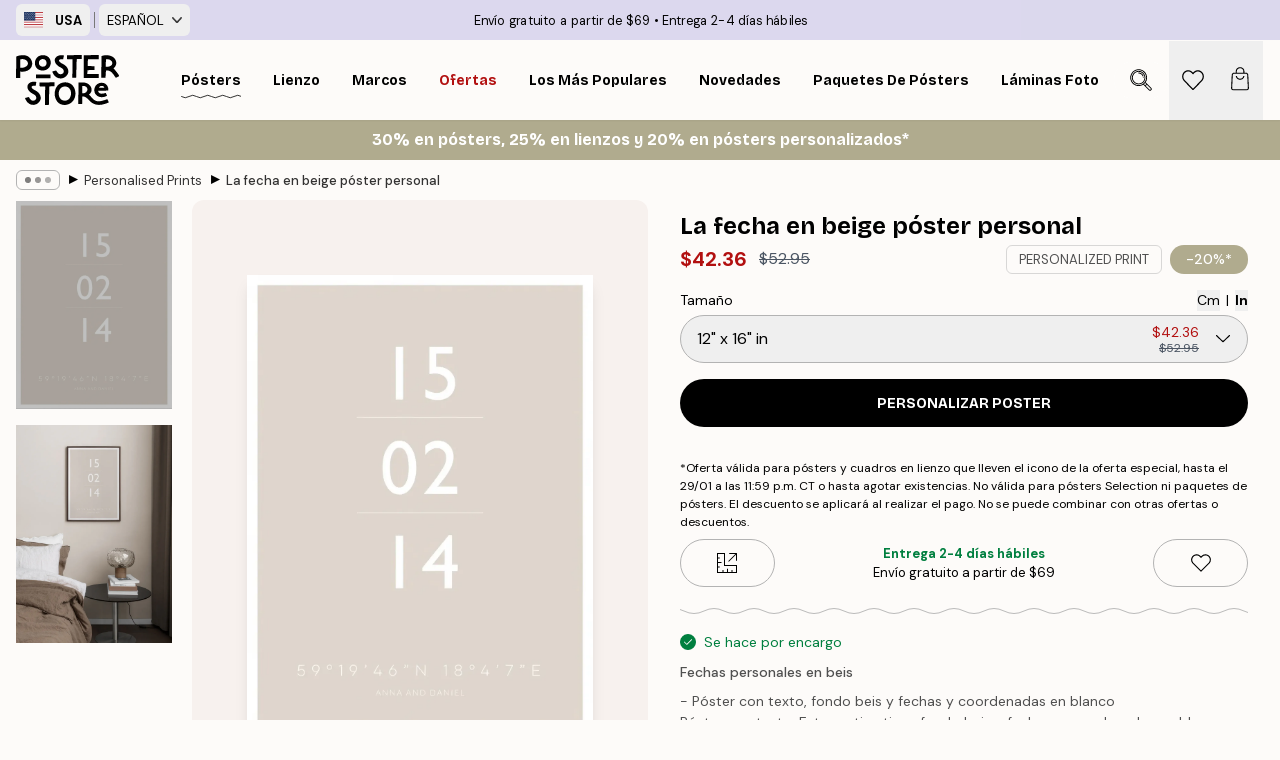

--- FILE ---
content_type: text/html; charset=utf-8
request_url: https://posterstore.com/es-us/p/posters/personalised-prints/la-fecha-en-beige-poster-personal/
body_size: 33019
content:
<!DOCTYPE html><html dir="ltr" lang="es"><head><title>La fecha en beige póster minimalista | Poster Store US</title><meta name="description" content="Póster personalizado con fecha especial en tonos beige, perfecto para celebrar momentos únicos ✅ Precios asequibles ✅ Entrega rápida ✅ Envío gratis"/><meta charSet="utf-8"/><meta name="viewport" content="initial-scale=1.0, width=device-width"/><link rel="canonical" href="https://posterstore.com/es-us/p/posters/personalised-prints/la-fecha-en-beige-poster-personal/"/><link rel="alternate" hrefLang="en-ie" href="https://posterstore.ie/p/posters-prints/personalised-prints/the-date-beige-personal-poster/"/><link rel="alternate" hrefLang="no-no" href="https://posterstore.no/p/plakater-posters/personalised-prints/dato-beige-personlig-plakat/"/><link rel="alternate" hrefLang="en-ca" href="https://posterstore.ca/p/posters-prints/personalized-prints/the-date-beige-personal-poster/"/><link rel="alternate" hrefLang="en-us" href="https://posterstore.com/p/posters-prints/personalized-prints/the-date-beige-personal-poster/"/><link rel="alternate" hrefLang="en-au" href="https://posterstore.com/au/p/posters-prints/personalised-prints/the-date-beige-personal-poster/"/><link rel="alternate" hrefLang="ro-ro" href="https://posterstore.com/ro/p/postere/personalised-prints/data-bej-poster-personalizatizat/"/><link rel="alternate" hrefLang="hu-hu" href="https://posterstore.hu/p/falikepek-poszterek/personalised-prints/a-datum-bezs-szemelyre-szabott-poszter/"/><link rel="alternate" hrefLang="en-hr" href="https://posterstore.eu/p/posters-prints/personalised-prints/the-date-beige-personal-poster/"/><link rel="alternate" hrefLang="cs-cz" href="https://posterstore.cz/p/plakaty-obrazy/personalised-prints/datum-bezove-osobni-plakat/"/><link rel="alternate" hrefLang="de-de" href="https://posterstore.de/p/bilder-poster/personalised-prints/das-datum-beige-personalisiert-poster/"/><link rel="alternate" hrefLang="fr-fr" href="https://posterstore.fr/p/affiches-posters/personalised-prints/la-date-beige-poster-personnalise/"/><link rel="alternate" hrefLang="en-gb" href="https://posterstore.co.uk/p/posters-prints/personalised-prints/the-date-beige-personal-poster/"/><link rel="alternate" hrefLang="sv-se" href="https://posterstore.se/p/tavlor-posters/personalised-prints/datumet-beige-personlig-poster/"/><link rel="alternate" hrefLang="da-dk" href="https://posterstore.dk/p/plakater/personalised-prints/the-date-beige-personlig-plakat/"/><link rel="alternate" hrefLang="nl-nl" href="https://posterstore.nl/p/posters/personalised-prints/the-date-beige-persoonlijke-poster/"/><link rel="alternate" hrefLang="de-at" href="https://posterstore.at/p/poster/5/das-datum-beige-personalisiert-poster/"/><link rel="alternate" hrefLang="it-it" href="https://posterstore.it/p/stampe-poster/personalised-prints/lappuntamento-beige-poster-personalizzato/"/><link rel="alternate" hrefLang="es-es" href="https://posterstore.es/p/posters/personalised-prints/la-fecha-en-beige-poster-personal/"/><link rel="alternate" hrefLang="nl-be" href="https://posterstore.be/p/posters/5/the-date-beige-persoonlijke-poster/"/><link rel="alternate" hrefLang="fi-fi" href="https://posterstore.fi/p/julisteet/personalised-prints/paivamara-beige-persoonallinen-juliste/"/><link rel="alternate" hrefLang="de-ch" href="https://posterstore.ch/p/bilder-poster/5/das-datum-beige-personalisiert-poster/"/><link rel="alternate" hrefLang="pl-pl" href="https://posterstore.pl/p/plakaty-obrazy/personalised-prints/data-bezowy-plakat-personalizowany/"/><link rel="alternate" hrefLang="fr-ca" href="https://posterstore.ca/fr-ca/p/affiches-posters/personalised-prints/la-date-beige-poster-personnalise/"/><link rel="alternate" hrefLang="es-us" href="https://posterstore.com/es-us/p/posters/personalised-prints/la-fecha-en-beige-poster-personal/"/><link rel="alternate" hrefLang="it-ch" href="https://posterstore.ch/it-ch/p/stampe-poster/personalised-prints/lappuntamento-beige-poster-personalizzato/"/><link rel="alternate" hrefLang="fr-ch" href="https://posterstore.ch/fr-ch/p/affiches-posters/personalised-prints/la-date-beige-poster-personnalise/"/><link rel="alternate" hrefLang="fr-be" href="https://posterstore.be/fr-be/p/affiches-posters/personalised-prints/la-date-beige-poster-personnalise/"/><link rel="alternate" hrefLang="de-be" href="https://posterstore.be/de-be/p/bilder-poster/personalised-prints/das-datum-beige-personalisiert-poster/"/><link rel="alternate" hrefLang="x-default" href="https://posterstore.com/p/posters-prints/personalized-prints/the-date-beige-personal-poster/"/><meta property="og:description" content="Póster personalizado con fecha especial en tonos beige, perfecto para celebrar momentos únicos ✅ Precios asequibles ✅ Entrega rápida ✅ Envío gratis"/><meta property="og:url" content="https://posterstore.com/es-us/p/posters/personalised-prints/la-fecha-en-beige-poster-personal/"/><meta property="og:site_name" content="Poster Store"/><meta property="og:title" content="La fecha en beige póster personal"/><meta property="og:type" content="product"/><meta property="og:image" content="https://media.posterstore.com/site_images/67f910e5741bf71197d79540_1020468025_pp0291-8_variant_main_image_PS.jpg"/><meta property="og:image" content="https://media.posterstore.com/site_images/67f7dc81640a92c19e12b3ac_1715455274_pp0291_display_image_PS.jpg"/><link rel="preload" as="image" imageSrcSet="https://media.posterstore.com/site_images/67f910e1c8e9cd7d0bab8675_11412744_pp0291-5_variant_main_image_PS.jpg?auto=compress%2Cformat&amp;fit=max&amp;w=16 16w, https://media.posterstore.com/site_images/67f910e1c8e9cd7d0bab8675_11412744_pp0291-5_variant_main_image_PS.jpg?auto=compress%2Cformat&amp;fit=max&amp;w=32 32w, https://media.posterstore.com/site_images/67f910e1c8e9cd7d0bab8675_11412744_pp0291-5_variant_main_image_PS.jpg?auto=compress%2Cformat&amp;fit=max&amp;w=48 48w, https://media.posterstore.com/site_images/67f910e1c8e9cd7d0bab8675_11412744_pp0291-5_variant_main_image_PS.jpg?auto=compress%2Cformat&amp;fit=max&amp;w=64 64w, https://media.posterstore.com/site_images/67f910e1c8e9cd7d0bab8675_11412744_pp0291-5_variant_main_image_PS.jpg?auto=compress%2Cformat&amp;fit=max&amp;w=96 96w, https://media.posterstore.com/site_images/67f910e1c8e9cd7d0bab8675_11412744_pp0291-5_variant_main_image_PS.jpg?auto=compress%2Cformat&amp;fit=max&amp;w=128 128w, https://media.posterstore.com/site_images/67f910e1c8e9cd7d0bab8675_11412744_pp0291-5_variant_main_image_PS.jpg?auto=compress%2Cformat&amp;fit=max&amp;w=256 256w, https://media.posterstore.com/site_images/67f910e1c8e9cd7d0bab8675_11412744_pp0291-5_variant_main_image_PS.jpg?auto=compress%2Cformat&amp;fit=max&amp;w=384 384w, https://media.posterstore.com/site_images/67f910e1c8e9cd7d0bab8675_11412744_pp0291-5_variant_main_image_PS.jpg?auto=compress%2Cformat&amp;fit=max&amp;w=640 640w, https://media.posterstore.com/site_images/67f910e1c8e9cd7d0bab8675_11412744_pp0291-5_variant_main_image_PS.jpg?auto=compress%2Cformat&amp;fit=max&amp;w=750 750w, https://media.posterstore.com/site_images/67f910e1c8e9cd7d0bab8675_11412744_pp0291-5_variant_main_image_PS.jpg?auto=compress%2Cformat&amp;fit=max&amp;w=828 828w, https://media.posterstore.com/site_images/67f910e1c8e9cd7d0bab8675_11412744_pp0291-5_variant_main_image_PS.jpg?auto=compress%2Cformat&amp;fit=max&amp;w=1080 1080w, https://media.posterstore.com/site_images/67f910e1c8e9cd7d0bab8675_11412744_pp0291-5_variant_main_image_PS.jpg?auto=compress%2Cformat&amp;fit=max&amp;w=1200 1200w, https://media.posterstore.com/site_images/67f910e1c8e9cd7d0bab8675_11412744_pp0291-5_variant_main_image_PS.jpg?auto=compress%2Cformat&amp;fit=max&amp;w=1920 1920w, https://media.posterstore.com/site_images/67f910e1c8e9cd7d0bab8675_11412744_pp0291-5_variant_main_image_PS.jpg?auto=compress%2Cformat&amp;fit=max&amp;w=2048 2048w, https://media.posterstore.com/site_images/67f910e1c8e9cd7d0bab8675_11412744_pp0291-5_variant_main_image_PS.jpg?auto=compress%2Cformat&amp;fit=max&amp;w=3840 3840w" imageSizes="100%" fetchpriority="high"/><meta name="next-head-count" content="42"/><link rel="shortcut icon" href="/favicon.ico" type="image/x-icon"/><link rel="mask-icon" href="/mask-icon.svg" color="black"/><link rel="apple-touch-icon" href="/touch-icon.png"/><meta name="theme-color" content="#fff" media="(prefers-color-scheme: light)"/><meta name="theme-color" content="#fff" media="(prefers-color-scheme: dark)"/><meta name="theme-color" content="#fff"/><meta name="google" content="notranslate"/><link rel="preload" href="/_next/static/css/ed153d54f0a8e4c9.css" as="style" crossorigin="anonymous"/><link rel="stylesheet" href="/_next/static/css/ed153d54f0a8e4c9.css" crossorigin="anonymous" data-n-g=""/><link rel="preload" href="/_next/static/css/bdb19ca02405dbf2.css" as="style" crossorigin="anonymous"/><link rel="stylesheet" href="/_next/static/css/bdb19ca02405dbf2.css" crossorigin="anonymous" data-n-p=""/><noscript data-n-css=""></noscript><script defer="" crossorigin="anonymous" nomodule="" src="/_next/static/chunks/polyfills-42372ed130431b0a.js"></script><script defer="" src="/_next/static/chunks/8329.bd466bf581e88a71.js" crossorigin="anonymous"></script><script defer="" src="/_next/static/chunks/8873.5b767eb04421755c.js" crossorigin="anonymous"></script><script defer="" src="/_next/static/chunks/6329.f26ba473ea1bb8a1.js" crossorigin="anonymous"></script><script src="/_next/static/chunks/webpack-15e6880e85a7f3ba.js" defer="" crossorigin="anonymous"></script><script src="/_next/static/chunks/framework-ad5a2060caaa3ac5.js" defer="" crossorigin="anonymous"></script><script src="/_next/static/chunks/main-bef785a8afe73322.js" defer="" crossorigin="anonymous"></script><script src="/_next/static/chunks/pages/_app-c0e75e9e2500d95c.js" defer="" crossorigin="anonymous"></script><script src="/_next/static/chunks/3812-dad0d148c02f1223.js" defer="" crossorigin="anonymous"></script><script src="/_next/static/chunks/5224-856ccd605590fadb.js" defer="" crossorigin="anonymous"></script><script src="/_next/static/chunks/2835-428f73a7004c5841.js" defer="" crossorigin="anonymous"></script><script src="/_next/static/chunks/3304-a4a0d382497c7e2a.js" defer="" crossorigin="anonymous"></script><script src="/_next/static/chunks/7765-2523f8b4e0f67648.js" defer="" crossorigin="anonymous"></script><script src="/_next/static/chunks/657-64c5d5fefd5af72f.js" defer="" crossorigin="anonymous"></script><script src="/_next/static/chunks/9994-e9a2cb93d46f297b.js" defer="" crossorigin="anonymous"></script><script src="/_next/static/chunks/7229-ebb75704257fd56f.js" defer="" crossorigin="anonymous"></script><script src="/_next/static/chunks/pages/p/%5B...slug%5D-4c2de33b6f90026e.js" defer="" crossorigin="anonymous"></script><script src="/_next/static/ciohaINLPDr-a-BfGvX5A/_buildManifest.js" defer="" crossorigin="anonymous"></script><script src="/_next/static/ciohaINLPDr-a-BfGvX5A/_ssgManifest.js" defer="" crossorigin="anonymous"></script></head><body class="notranslate" lang="es"><noscript><iframe title="Google Tag Manager" src="https://www.googletagmanager.com/ns.html?id=GTM-T9G5H8D" height="0" width="0" style="display:none;visibility:hidden"></iframe></noscript><div id="__loading-indicator"></div><div id="__next"><script>history.scrollRestoration = "manual"</script><div id="app" data-project="PS" class="__variable_6e5d6a __variable_fc1bc1 font-body flex min-h-full flex-col"><a href="#main" class="visually-hidden">Skip to main content.</a><aside id="status" class="relative z-40 h-6 bg-brand-purple/75 px-4 w-content:h-10 z-40" aria-label="Status bar"><div class="relative m-auto flex h-full w-full max-w-header items-center"><div class="absolute z-10 hidden h-full w-48 items-center py-1 w-content:flex ltr:-left-2 rtl:-right-2"><button class="flex h-full items-center rounded-md px-2 text-xs font-bold uppercase hover:bg-brand-purple active:bg-brand-purple" title="Change country. The current country is: United States"><div class="relative me-3" style="min-height:15.4px;min-width:19px"><img alt="United States flag icon" aria-hidden="true" loading="lazy" width="640" height="480" decoding="async" data-nimg="1" class="absolute h-full w-full object-cover" style="color:transparent" src="/_next/static/media/us.99e04236.svg"/></div><span title="United States">USA</span></button><div role="separator" aria-orientation="vertical" class="relative mx-1 !h-4 bg-brand-700 h-full" style="width:1px"></div><div class="relative h-full"><button class="flex h-full items-center rounded-md px-2 text-xs uppercase hover:bg-brand-purple active:bg-brand-purple" title="Change language. The current language is: Español">Español<img alt="Down arrow icon" aria-hidden="true" loading="lazy" width="10" height="6" decoding="async" data-nimg="1" class="ms-2 opacity-75" style="color:transparent" src="/_next/static/media/arrow-down.92f2b5e4.svg"/></button></div></div><span></span><div role="region" aria-label="Announcements" class="w-full h-full flex-1 relative"><ul class="flex w-full flex-center h-full"><li aria-posinset="1" aria-setsize="2" class="transition-opacity absolute w-full overflow-hidden flex flex-center opacity-100" style="transition-duration:500ms"><p class="truncate w-content:scale-90">Envío gratuito a partir de $69</p></li><li aria-posinset="2" aria-setsize="2" class="transition-opacity absolute w-full overflow-hidden flex flex-center opacity-0 pointer-events-none" style="transition-duration:200ms"><p class="truncate w-content:scale-90">Entrega 2-4 días hábiles</p></li></ul></div></div></aside><header role="banner" class="sticky top-0 z-30" aria-label="Main navigation"><div class="flex h-16 items-center bg-brand-white px-1 shadow-sm lg:h-20 lg:px-4"><nav role="navigation" class="mx-auto flex w-full max-w-header items-center justify-between transition-all duration-500"><a class="flex max-w-content items-center justify-center transition-opacity duration-150 active:hover:opacity-60 active:hover:transition-none active:hover:delay-0 lg:w-[165px] lg:justify-start opacity-0" aria-current="false" href="https://posterstore.com/es-us/"><img alt="Poster Store logo" loading="lazy" width="1143" height="557" decoding="async" data-nimg="1" class="m-auto h-[32px] w-auto lg:m-0 lg:my-4 lg:h-[50px] opacity-100 transition-opacity delay-300 lg:delay-500 w-content:delay-0 opacity-100 transition-opacity delay-300 duration-500" style="color:transparent" src="/_next/static/media/logo.efc2cd70.svg"/></a><section id="synapse-popover-group-R3a776" aria-label="Site navigation" class="hide-scrollbar me-4 hidden flex-1 overflow-x-auto lg:flex"><div class="group static" data-ph="top-nav"><a class="popover-button flex-center flex flex items-center capitalize font-display font-bold tracking-[0.5px] lg:tracking-[0.56px] text-xs lg:text-sm h-20 px-2.5 lg:px-4 whitespace-nowrap transition-colors duration-300 button-tertiary-active !ps-0" id="synapse-popover-Rra776-button" aria-expanded="false" href="https://posterstore.com/es-us/posters/"><span class="relative flex h-full items-center"><span class="relative tracking-normal">Pósters<div class="absolute" style="overflow:hidden;background-image:url(&#x27;data:image/svg+xml;utf8,&lt;svg xmlns=&quot;http://www.w3.org/2000/svg&quot; viewBox=&quot;0 0 100 20&quot; preserveAspectRatio=&quot;none&quot;&gt;&lt;path d=&quot;M0,10 Q25,0 50,10 T100,10&quot; fill=&quot;none&quot; stroke=&quot;%23000&quot; stroke-width=&quot;4&quot; /&gt;&lt;/svg&gt;&#x27;);background-repeat:repeat-x;background-position:center;background-size:15px 5px;width:100%;height:10px;opacity:1"></div></span></span></a></div><div class="group static" data-ph="top-nav"><a class="popover-button flex-center flex flex items-center capitalize font-display font-bold tracking-[0.5px] lg:tracking-[0.56px] text-xs lg:text-sm h-20 px-2.5 lg:px-4 whitespace-nowrap transition-colors duration-300 button-tertiary-active" id="synapse-popover-R1ba776-button" aria-expanded="false" href="https://posterstore.com/es-us/lienzo/"><span class="relative flex h-full items-center"><span class="relative tracking-normal">Lienzo<div class="absolute !opacity-0 group-hover:!opacity-50" style="overflow:hidden;background-image:url(&#x27;data:image/svg+xml;utf8,&lt;svg xmlns=&quot;http://www.w3.org/2000/svg&quot; viewBox=&quot;0 0 100 20&quot; preserveAspectRatio=&quot;none&quot;&gt;&lt;path d=&quot;M0,10 Q25,0 50,10 T100,10&quot; fill=&quot;none&quot; stroke=&quot;%23000&quot; stroke-width=&quot;4&quot; /&gt;&lt;/svg&gt;&#x27;);background-repeat:repeat-x;background-position:center;background-size:15px 5px;width:100%;height:10px;opacity:1"></div></span></span></a></div><div class="group static" data-ph="top-nav"><a class="popover-button flex-center flex flex items-center capitalize font-display font-bold tracking-[0.5px] lg:tracking-[0.56px] text-xs lg:text-sm h-20 px-2.5 lg:px-4 whitespace-nowrap transition-colors duration-300 button-tertiary-active" id="synapse-popover-R1ra776-button" aria-expanded="false" href="https://posterstore.com/es-us/marcos/"><span class="relative flex h-full items-center"><span class="relative tracking-normal">Marcos<div class="absolute !opacity-0 group-hover:!opacity-50" style="overflow:hidden;background-image:url(&#x27;data:image/svg+xml;utf8,&lt;svg xmlns=&quot;http://www.w3.org/2000/svg&quot; viewBox=&quot;0 0 100 20&quot; preserveAspectRatio=&quot;none&quot;&gt;&lt;path d=&quot;M0,10 Q25,0 50,10 T100,10&quot; fill=&quot;none&quot; stroke=&quot;%23000&quot; stroke-width=&quot;4&quot; /&gt;&lt;/svg&gt;&#x27;);background-repeat:repeat-x;background-position:center;background-size:15px 5px;width:100%;height:10px;opacity:1"></div></span></span></a></div><div class="group" data-ph="top-nav"><a class="popover-button flex-center flex flex items-center capitalize font-display font-bold tracking-[0.5px] lg:tracking-[0.56px] text-xs lg:text-sm h-20 px-2.5 lg:px-4 whitespace-nowrap transition-colors duration-300 button-tertiary-active text-urgent" id="synapse-popover-R2ba776-button" aria-expanded="false" aria-controls="synapse-popover-R2ba776" href="https://posterstore.com/es-us/rebajas/"><span class="relative">Ofertas<div class="absolute !opacity-0 group-hover:!opacity-50" style="overflow:hidden;background-image:url(&#x27;data:image/svg+xml;utf8,&lt;svg xmlns=&quot;http://www.w3.org/2000/svg&quot; viewBox=&quot;0 0 100 20&quot; preserveAspectRatio=&quot;none&quot;&gt;&lt;path d=&quot;M0,10 Q25,0 50,10 T100,10&quot; fill=&quot;none&quot; stroke=&quot;%23B21010&quot; stroke-width=&quot;4&quot; /&gt;&lt;/svg&gt;&#x27;);background-repeat:repeat-x;background-position:center;background-size:15px 5px;width:100%;height:10px;opacity:1"></div></span></a></div><div class="group" data-ph="top-nav"><a class="popover-button flex-center flex flex items-center capitalize font-display font-bold tracking-[0.5px] lg:tracking-[0.56px] text-xs lg:text-sm h-20 px-2.5 lg:px-4 whitespace-nowrap transition-colors duration-300 button-tertiary-active" id="synapse-popover-R2ra776-button" aria-expanded="false" aria-controls="synapse-popover-R2ra776" href="https://posterstore.com/es-us/posters/los-posters-mas-populares/"><span class="relative">Los más populares<div class="absolute !opacity-0 group-hover:!opacity-50" style="overflow:hidden;background-image:url(&#x27;data:image/svg+xml;utf8,&lt;svg xmlns=&quot;http://www.w3.org/2000/svg&quot; viewBox=&quot;0 0 100 20&quot; preserveAspectRatio=&quot;none&quot;&gt;&lt;path d=&quot;M0,10 Q25,0 50,10 T100,10&quot; fill=&quot;none&quot; stroke=&quot;%23000&quot; stroke-width=&quot;4&quot; /&gt;&lt;/svg&gt;&#x27;);background-repeat:repeat-x;background-position:center;background-size:15px 5px;width:100%;height:10px;opacity:1"></div></span></a></div><div class="group" data-ph="top-nav"><a class="popover-button flex-center flex flex items-center capitalize font-display font-bold tracking-[0.5px] lg:tracking-[0.56px] text-xs lg:text-sm h-20 px-2.5 lg:px-4 whitespace-nowrap transition-colors duration-300 button-tertiary-active" id="synapse-popover-R3ba776-button" aria-expanded="false" aria-controls="synapse-popover-R3ba776" href="https://posterstore.com/es-us/posters/novedades/"><span class="relative">Novedades<div class="absolute !opacity-0 group-hover:!opacity-50" style="overflow:hidden;background-image:url(&#x27;data:image/svg+xml;utf8,&lt;svg xmlns=&quot;http://www.w3.org/2000/svg&quot; viewBox=&quot;0 0 100 20&quot; preserveAspectRatio=&quot;none&quot;&gt;&lt;path d=&quot;M0,10 Q25,0 50,10 T100,10&quot; fill=&quot;none&quot; stroke=&quot;%23000&quot; stroke-width=&quot;4&quot; /&gt;&lt;/svg&gt;&#x27;);background-repeat:repeat-x;background-position:center;background-size:15px 5px;width:100%;height:10px;opacity:1"></div></span></a></div><div class="group" data-ph="top-nav"><a class="popover-button flex-center flex flex items-center capitalize font-display font-bold tracking-[0.5px] lg:tracking-[0.56px] text-xs lg:text-sm h-20 px-2.5 lg:px-4 whitespace-nowrap transition-colors duration-300 button-tertiary-active" id="synapse-popover-R3ra776-button" aria-expanded="false" aria-controls="synapse-popover-R3ra776" href="https://posterstore.com/es-us/posters/paquetes-de-posters/"><span class="relative">Paquetes de Pósters<div class="absolute !opacity-0 group-hover:!opacity-50" style="overflow:hidden;background-image:url(&#x27;data:image/svg+xml;utf8,&lt;svg xmlns=&quot;http://www.w3.org/2000/svg&quot; viewBox=&quot;0 0 100 20&quot; preserveAspectRatio=&quot;none&quot;&gt;&lt;path d=&quot;M0,10 Q25,0 50,10 T100,10&quot; fill=&quot;none&quot; stroke=&quot;%23000&quot; stroke-width=&quot;4&quot; /&gt;&lt;/svg&gt;&#x27;);background-repeat:repeat-x;background-position:center;background-size:15px 5px;width:100%;height:10px;opacity:1"></div></span></a></div><div class="group" data-ph="top-nav"><a class="popover-button flex-center flex flex items-center capitalize font-display font-bold tracking-[0.5px] lg:tracking-[0.56px] text-xs lg:text-sm h-20 px-2.5 lg:px-4 whitespace-nowrap transition-colors duration-300 button-tertiary-active" id="synapse-popover-R4ba776-button" aria-expanded="false" aria-controls="synapse-popover-R4ba776" href="https://posterstore.com/es-us/artwork/"><span class="relative">Láminas fotográficas personalizadas<div class="absolute !opacity-0 group-hover:!opacity-50" style="overflow:hidden;background-image:url(&#x27;data:image/svg+xml;utf8,&lt;svg xmlns=&quot;http://www.w3.org/2000/svg&quot; viewBox=&quot;0 0 100 20&quot; preserveAspectRatio=&quot;none&quot;&gt;&lt;path d=&quot;M0,10 Q25,0 50,10 T100,10&quot; fill=&quot;none&quot; stroke=&quot;%23000&quot; stroke-width=&quot;4&quot; /&gt;&lt;/svg&gt;&#x27;);background-repeat:repeat-x;background-position:center;background-size:15px 5px;width:100%;height:10px;opacity:1"></div></span></a></div><div class="group" data-ph="top-nav"><a class="popover-button flex-center flex flex items-center capitalize font-display font-bold tracking-[0.5px] lg:tracking-[0.56px] text-xs lg:text-sm h-20 px-2.5 lg:px-4 whitespace-nowrap transition-colors duration-300 button-tertiary-active" id="synapse-popover-R4ra776-button" aria-expanded="false" aria-controls="synapse-popover-R4ra776" href="https://posterstore.com/es-us/g/murales-de-cuadros/"><span class="relative">Murales de cuadros<div class="absolute !opacity-0 group-hover:!opacity-50" style="overflow:hidden;background-image:url(&#x27;data:image/svg+xml;utf8,&lt;svg xmlns=&quot;http://www.w3.org/2000/svg&quot; viewBox=&quot;0 0 100 20&quot; preserveAspectRatio=&quot;none&quot;&gt;&lt;path d=&quot;M0,10 Q25,0 50,10 T100,10&quot; fill=&quot;none&quot; stroke=&quot;%23000&quot; stroke-width=&quot;4&quot; /&gt;&lt;/svg&gt;&#x27;);background-repeat:repeat-x;background-position:center;background-size:15px 5px;width:100%;height:10px;opacity:1"></div></span></a></div><div class="group" data-ph="top-nav"><a class="popover-button flex-center flex flex items-center capitalize font-display font-bold tracking-[0.5px] lg:tracking-[0.56px] text-xs lg:text-sm h-20 px-2.5 lg:px-4 whitespace-nowrap transition-colors duration-300 button-tertiary-active" id="synapse-popover-R5ba776-button" aria-expanded="false" aria-controls="synapse-popover-R5ba776" href="https://posterstore.com/es-us/como-crear-tu-mural-de-cuadros-perfecto/"><span class="relative">Ideas y consejos<div class="absolute !opacity-0 group-hover:!opacity-50" style="overflow:hidden;background-image:url(&#x27;data:image/svg+xml;utf8,&lt;svg xmlns=&quot;http://www.w3.org/2000/svg&quot; viewBox=&quot;0 0 100 20&quot; preserveAspectRatio=&quot;none&quot;&gt;&lt;path d=&quot;M0,10 Q25,0 50,10 T100,10&quot; fill=&quot;none&quot; stroke=&quot;%23000&quot; stroke-width=&quot;4&quot; /&gt;&lt;/svg&gt;&#x27;);background-repeat:repeat-x;background-position:center;background-size:15px 5px;width:100%;height:10px;opacity:1"></div></span></a></div></section></nav></div></header><a href="https://posterstore.com/es-us/promotion/rebajas/"><aside aria-labelledby="synapse-promotional-banner-Rc776-title" class="flex flex-col flex-center text-center py-2 px-4 z-20 relative group" style="background:#b0ab8e;color:#fff"><div class="max-w-header relative w-full"><div class="flex flex-col px-8"><span id="synapse-promotional-banner-Rc776-title" class="h3">30% en pósters, 25% en lienzos y 20% en pósters personalizados*</span></div></div></aside></a><span></span><main id="main" class="flex-1"><script type="application/ld+json">{
        "@context": "http://schema.org/",
        "@type": "Product",
        "name": "La fecha en beige póster personal",
        "description": "- P&oacute;ster con texto, fondo beis y fechas y coordenadas en blanco   P&oacute;ster con texto. Este motivo tiene fondo beis y fechas y coordenadas en blanco que se pueden adaptar y personalizar. Los p&oacute;sters personalizados te permiten adaptar el motivo con texto propio e incluir nombres y fechas espec&iacute;ficas. Es una manera divertida de hacer que la obra sea &uacute;nica y tambi&eacute;n de agasajar a alguien.  Hecho a pedido. El p&oacute;ster tambi&eacute;n tiene un margen blanco alrededor de la imagen.  En los p&oacute;sters personalizados impresos por encargo no se aplican el derecho de desistimiento, el derecho de cambio ni la compra abierta.  &nbsp;",
        "sku": "",
        "image": "https://media.posterstore.com/site_images/67f910e5741bf71197d79540_1020468025_pp0291-8_variant_main_image_PS.jpg",
        "url": "https://posterstore.com/es-us/posters/personalised-prints/la-fecha-en-beige-poster-personal/",
        "brand": {
          "@type": "Brand",
          "name": "Poster Store"
        },
        "offers": [
          {
              "@type": "Offer",
              "sku": "pp0291-5",
              "name": "La fecha en beige póster personal 30x40 cm",
              "url": "https://posterstore.com/es-us/posters/personalised-prints/la-fecha-en-beige-poster-personal/",
              "priceSpecification": [{"@type":"UnitPriceSpecification","price":42.36,"priceCurrency":"USD"},{"@type":"UnitPriceSpecification","priceType":"https://schema.org/StrikethroughPrice","price":52.95,"priceCurrency":"USD"}],
              "itemCondition": "http://schema.org/NewCondition",
              "availability": "http://schema.org/InStock"
            },{
              "@type": "Offer",
              "sku": "pp0291-8",
              "name": "La fecha en beige póster personal 50x70 cm",
              "url": "https://posterstore.com/es-us/posters/personalised-prints/la-fecha-en-beige-poster-personal/",
              "priceSpecification": [{"@type":"UnitPriceSpecification","price":52.76,"priceCurrency":"USD"},{"@type":"UnitPriceSpecification","priceType":"https://schema.org/StrikethroughPrice","price":65.95,"priceCurrency":"USD"}],
              "itemCondition": "http://schema.org/NewCondition",
              "availability": "http://schema.org/InStock"
            }
        ]
      }</script><div class="relative mx-auto mb-12 lg:bg-transparent lg:px-4"><div class="mx-auto max-w-header"><nav id="breadcrumbs" class="hide-scrollbar mask-x-scroll flex w-full items-center overflow-x-auto py-2 px-4 lg:-mx-4" aria-label="Breadcrumb" data-ph="breadcrumbs"><div class="sticky start-0 z-10 flex shrink-0 items-center transition-opacity duration-150 opacity-100 delay-150"><div role="presentation" class="flex-center flex h-5 px-2 rounded-md me-2 border border-brand-500"><div class="rounded-full bg-black me-1 last:me-0" style="height:6px;width:6px;opacity:calc(0.5 - 0 * 0.1)"></div><div class="rounded-full bg-black me-1 last:me-0" style="height:6px;width:6px;opacity:calc(0.5 - 1 * 0.1)"></div><div class="rounded-full bg-black me-1 last:me-0" style="height:6px;width:6px;opacity:calc(0.5 - 2 * 0.1)"></div></div><div role="separator" aria-orientation="vertical" class="text-md rtl-mirror relative -top-px start-px font-bold">▸</div></div><ol class="flex flex-nowrap ps-1 ms-2" style="transform:translate3d(0px, 0px, 0px)"><li class="group mx-1 flex flex-nowrap transition-opacity duration-300 ltr:first:-ml-3 rtl:first:-mr-3 pointer-events-none opacity-0"><a class="me-2 flex items-center truncate whitespace-nowrap hover:underline group-last:me-0 text-black/80 text-xs button-tertiary-active duration-300 transition-colors" tabindex="0" style="max-width:15rem" href="https://posterstore.com/es-us/">Poster Store</a><div role="separator" aria-orientation="vertical" class="text-md rtl-mirror relative -top-px start-px font-bold">▸</div></li><li class="group mx-1 flex flex-nowrap transition-opacity duration-300 ltr:first:-ml-3 rtl:first:-mr-3 pointer-events-none opacity-0"><a class="me-2 flex items-center truncate whitespace-nowrap hover:underline group-last:me-0 text-black/80 text-xs button-tertiary-active duration-300 transition-colors" tabindex="0" style="max-width:15rem" href="https://posterstore.com/es-us/posters/">Pósters</a><div role="separator" aria-orientation="vertical" class="text-md rtl-mirror relative -top-px start-px font-bold">▸</div></li><li class="group mx-1 flex flex-nowrap transition-opacity duration-300 ltr:first:-ml-3 rtl:first:-mr-3 opacity-100"><a class="me-2 flex items-center truncate whitespace-nowrap hover:underline group-last:me-0 text-black/80 text-xs button-tertiary-active duration-300 transition-colors" tabindex="0" style="max-width:15rem" href="https://posterstore.com/es-us/posters/personalised-prints/">Personalised Prints</a><div role="separator" aria-orientation="vertical" class="text-md rtl-mirror relative -top-px start-px font-bold">▸</div></li><li class="group mx-1 flex flex-nowrap transition-opacity duration-300 ltr:first:-ml-3 rtl:first:-mr-3 opacity-100"><a class="me-2 flex items-center truncate whitespace-nowrap hover:underline group-last:me-0 pe-3 font-medium text-black/80 text-xs button-tertiary-active duration-300 transition-colors" aria-current="page" tabindex="0" style="max-width:15rem" href="https://posterstore.com/es-us/p/posters/personalised-prints/la-fecha-en-beige-poster-personal/">La fecha en beige póster personal</a></li></ol></nav></div><div class="relative z-20 m-auto flex h-full max-w-header flex-col items-start lg:flex-row"><div class="h-full w-full min-w-[50%] lg:sticky lg:top-[94px] lg:w-1/2 xl:w-full"><div class="relative mx-4 ms-0 flex h-full" aria-label="Product images"><div class="hide-scrollbar me-4 ms-4 w-14 flex-col overflow-y-auto pe-1 transition-opacity duration-300 ease-in-out xs:w-16 sm:w-20 md:w-32 lg:ms-0 lg:w-20 xl:w-40 2xl:me-6 2xl:w-48 flex opacity-0 mask-y-scroll" style="max-height:0"><div class="h-px"></div><button class="relative mb-4 h-0 w-full bg-white last:mb-0" disabled="" aria-label="Show image 1" aria-controls="synapse-product-photoswipe-thumbnail-slider-Rd1976-container" aria-owns="synapse-product-photoswipe-thumbnail-slider-Rd1976-slide-0" aria-current="true" style="padding-bottom:133.5%"><img alt="Póster personalizado beige con números blancos 15, 02, 14, coordenadas geográficas y los nombres Anna y Daniel." loading="lazy" decoding="async" data-nimg="fill" style="position:absolute;height:100%;width:100%;left:0;top:0;right:0;bottom:0;color:transparent;max-width:100%;background-size:cover;background-position:50% 50%;background-repeat:no-repeat;background-image:url(&quot;data:image/svg+xml;charset=utf-8,%3Csvg xmlns=&#x27;http://www.w3.org/2000/svg&#x27; %3E%3Cfilter id=&#x27;b&#x27; color-interpolation-filters=&#x27;sRGB&#x27;%3E%3CfeGaussianBlur stdDeviation=&#x27;20&#x27;/%3E%3CfeColorMatrix values=&#x27;1 0 0 0 0 0 1 0 0 0 0 0 1 0 0 0 0 0 100 -1&#x27; result=&#x27;s&#x27;/%3E%3CfeFlood x=&#x27;0&#x27; y=&#x27;0&#x27; width=&#x27;100%25&#x27; height=&#x27;100%25&#x27;/%3E%3CfeComposite operator=&#x27;out&#x27; in=&#x27;s&#x27;/%3E%3CfeComposite in2=&#x27;SourceGraphic&#x27;/%3E%3CfeGaussianBlur stdDeviation=&#x27;20&#x27;/%3E%3C/filter%3E%3Cimage width=&#x27;100%25&#x27; height=&#x27;100%25&#x27; x=&#x27;0&#x27; y=&#x27;0&#x27; preserveAspectRatio=&#x27;none&#x27; style=&#x27;filter: url(%23b);&#x27; href=&#x27;[data-uri]&#x27;/%3E%3C/svg%3E&quot;)" sizes="100%" srcSet="https://media.posterstore.com/site_images/67f910e1c8e9cd7d0bab8675_11412744_pp0291-5_variant_main_image_PS.jpg?auto=compress%2Cformat&amp;fit=max&amp;w=16 16w, https://media.posterstore.com/site_images/67f910e1c8e9cd7d0bab8675_11412744_pp0291-5_variant_main_image_PS.jpg?auto=compress%2Cformat&amp;fit=max&amp;w=32 32w, https://media.posterstore.com/site_images/67f910e1c8e9cd7d0bab8675_11412744_pp0291-5_variant_main_image_PS.jpg?auto=compress%2Cformat&amp;fit=max&amp;w=48 48w, https://media.posterstore.com/site_images/67f910e1c8e9cd7d0bab8675_11412744_pp0291-5_variant_main_image_PS.jpg?auto=compress%2Cformat&amp;fit=max&amp;w=64 64w, https://media.posterstore.com/site_images/67f910e1c8e9cd7d0bab8675_11412744_pp0291-5_variant_main_image_PS.jpg?auto=compress%2Cformat&amp;fit=max&amp;w=96 96w, https://media.posterstore.com/site_images/67f910e1c8e9cd7d0bab8675_11412744_pp0291-5_variant_main_image_PS.jpg?auto=compress%2Cformat&amp;fit=max&amp;w=128 128w, https://media.posterstore.com/site_images/67f910e1c8e9cd7d0bab8675_11412744_pp0291-5_variant_main_image_PS.jpg?auto=compress%2Cformat&amp;fit=max&amp;w=256 256w, https://media.posterstore.com/site_images/67f910e1c8e9cd7d0bab8675_11412744_pp0291-5_variant_main_image_PS.jpg?auto=compress%2Cformat&amp;fit=max&amp;w=384 384w, https://media.posterstore.com/site_images/67f910e1c8e9cd7d0bab8675_11412744_pp0291-5_variant_main_image_PS.jpg?auto=compress%2Cformat&amp;fit=max&amp;w=640 640w, https://media.posterstore.com/site_images/67f910e1c8e9cd7d0bab8675_11412744_pp0291-5_variant_main_image_PS.jpg?auto=compress%2Cformat&amp;fit=max&amp;w=750 750w, https://media.posterstore.com/site_images/67f910e1c8e9cd7d0bab8675_11412744_pp0291-5_variant_main_image_PS.jpg?auto=compress%2Cformat&amp;fit=max&amp;w=828 828w, https://media.posterstore.com/site_images/67f910e1c8e9cd7d0bab8675_11412744_pp0291-5_variant_main_image_PS.jpg?auto=compress%2Cformat&amp;fit=max&amp;w=1080 1080w, https://media.posterstore.com/site_images/67f910e1c8e9cd7d0bab8675_11412744_pp0291-5_variant_main_image_PS.jpg?auto=compress%2Cformat&amp;fit=max&amp;w=1200 1200w, https://media.posterstore.com/site_images/67f910e1c8e9cd7d0bab8675_11412744_pp0291-5_variant_main_image_PS.jpg?auto=compress%2Cformat&amp;fit=max&amp;w=1920 1920w, https://media.posterstore.com/site_images/67f910e1c8e9cd7d0bab8675_11412744_pp0291-5_variant_main_image_PS.jpg?auto=compress%2Cformat&amp;fit=max&amp;w=2048 2048w, https://media.posterstore.com/site_images/67f910e1c8e9cd7d0bab8675_11412744_pp0291-5_variant_main_image_PS.jpg?auto=compress%2Cformat&amp;fit=max&amp;w=3840 3840w" src="https://media.posterstore.com/site_images/67f910e1c8e9cd7d0bab8675_11412744_pp0291-5_variant_main_image_PS.jpg?auto=compress%2Cformat&amp;fit=max&amp;w=3840"/><div class="absolute left-0 top-0 h-full w-full bg-black transition-opacity duration-150 opacity-25"></div></button><button class="relative mb-4 h-0 w-full bg-white last:mb-0" aria-label="Show image 2" aria-controls="synapse-product-photoswipe-thumbnail-slider-Rd1976-container" aria-owns="synapse-product-photoswipe-thumbnail-slider-Rd1976-slide-1" aria-current="false" style="padding-bottom:139.9%"><img alt="Póster personalizado con números 15, 02, 14 y coordenadas, colgado en una pared beige sobre una cama color marrón." loading="lazy" decoding="async" data-nimg="fill" style="position:absolute;height:100%;width:100%;left:0;top:0;right:0;bottom:0;color:transparent;max-width:100%;background-size:cover;background-position:50% 50%;background-repeat:no-repeat;background-image:url(&quot;data:image/svg+xml;charset=utf-8,%3Csvg xmlns=&#x27;http://www.w3.org/2000/svg&#x27; %3E%3Cfilter id=&#x27;b&#x27; color-interpolation-filters=&#x27;sRGB&#x27;%3E%3CfeGaussianBlur stdDeviation=&#x27;20&#x27;/%3E%3CfeColorMatrix values=&#x27;1 0 0 0 0 0 1 0 0 0 0 0 1 0 0 0 0 0 100 -1&#x27; result=&#x27;s&#x27;/%3E%3CfeFlood x=&#x27;0&#x27; y=&#x27;0&#x27; width=&#x27;100%25&#x27; height=&#x27;100%25&#x27;/%3E%3CfeComposite operator=&#x27;out&#x27; in=&#x27;s&#x27;/%3E%3CfeComposite in2=&#x27;SourceGraphic&#x27;/%3E%3CfeGaussianBlur stdDeviation=&#x27;20&#x27;/%3E%3C/filter%3E%3Cimage width=&#x27;100%25&#x27; height=&#x27;100%25&#x27; x=&#x27;0&#x27; y=&#x27;0&#x27; preserveAspectRatio=&#x27;none&#x27; style=&#x27;filter: url(%23b);&#x27; href=&#x27;[data-uri]&#x27;/%3E%3C/svg%3E&quot;)" sizes="100%" srcSet="https://media.posterstore.com/site_images/67f7dc81640a92c19e12b3ac_1715455274_pp0291_display_image_PS.jpg?auto=compress%2Cformat&amp;fit=max&amp;w=16 16w, https://media.posterstore.com/site_images/67f7dc81640a92c19e12b3ac_1715455274_pp0291_display_image_PS.jpg?auto=compress%2Cformat&amp;fit=max&amp;w=32 32w, https://media.posterstore.com/site_images/67f7dc81640a92c19e12b3ac_1715455274_pp0291_display_image_PS.jpg?auto=compress%2Cformat&amp;fit=max&amp;w=48 48w, https://media.posterstore.com/site_images/67f7dc81640a92c19e12b3ac_1715455274_pp0291_display_image_PS.jpg?auto=compress%2Cformat&amp;fit=max&amp;w=64 64w, https://media.posterstore.com/site_images/67f7dc81640a92c19e12b3ac_1715455274_pp0291_display_image_PS.jpg?auto=compress%2Cformat&amp;fit=max&amp;w=96 96w, https://media.posterstore.com/site_images/67f7dc81640a92c19e12b3ac_1715455274_pp0291_display_image_PS.jpg?auto=compress%2Cformat&amp;fit=max&amp;w=128 128w, https://media.posterstore.com/site_images/67f7dc81640a92c19e12b3ac_1715455274_pp0291_display_image_PS.jpg?auto=compress%2Cformat&amp;fit=max&amp;w=256 256w, https://media.posterstore.com/site_images/67f7dc81640a92c19e12b3ac_1715455274_pp0291_display_image_PS.jpg?auto=compress%2Cformat&amp;fit=max&amp;w=384 384w, https://media.posterstore.com/site_images/67f7dc81640a92c19e12b3ac_1715455274_pp0291_display_image_PS.jpg?auto=compress%2Cformat&amp;fit=max&amp;w=640 640w, https://media.posterstore.com/site_images/67f7dc81640a92c19e12b3ac_1715455274_pp0291_display_image_PS.jpg?auto=compress%2Cformat&amp;fit=max&amp;w=750 750w, https://media.posterstore.com/site_images/67f7dc81640a92c19e12b3ac_1715455274_pp0291_display_image_PS.jpg?auto=compress%2Cformat&amp;fit=max&amp;w=828 828w, https://media.posterstore.com/site_images/67f7dc81640a92c19e12b3ac_1715455274_pp0291_display_image_PS.jpg?auto=compress%2Cformat&amp;fit=max&amp;w=1080 1080w, https://media.posterstore.com/site_images/67f7dc81640a92c19e12b3ac_1715455274_pp0291_display_image_PS.jpg?auto=compress%2Cformat&amp;fit=max&amp;w=1200 1200w, https://media.posterstore.com/site_images/67f7dc81640a92c19e12b3ac_1715455274_pp0291_display_image_PS.jpg?auto=compress%2Cformat&amp;fit=max&amp;w=1920 1920w, https://media.posterstore.com/site_images/67f7dc81640a92c19e12b3ac_1715455274_pp0291_display_image_PS.jpg?auto=compress%2Cformat&amp;fit=max&amp;w=2048 2048w, https://media.posterstore.com/site_images/67f7dc81640a92c19e12b3ac_1715455274_pp0291_display_image_PS.jpg?auto=compress%2Cformat&amp;fit=max&amp;w=3840 3840w" src="https://media.posterstore.com/site_images/67f7dc81640a92c19e12b3ac_1715455274_pp0291_display_image_PS.jpg?auto=compress%2Cformat&amp;fit=max&amp;w=3840"/><div class="absolute left-0 top-0 h-full w-full bg-black transition-opacity duration-150 opacity-0"></div></button><div class="h-px"></div></div><div id="synapse-product-photoswipe-thumbnail-slider-Rd1976-container" class="w-full flex-1 overflow-hidden"><section aria-label="Product images" class="flex flex-col justify-center"><h2 class="h3 mb-2 w-full px-4 text-center visually-hidden">Product images</h2><div class="flex w-full items-center"><ul id="synapse-slider-Rdd1976" class="hide-scrollbar no-highlight drag-safe-area grid flex-1 overscroll-x-contain transition-opacity duration-300 justify-center overflow-x-auto pointer-events-none opacity-0" style="gap:16px;grid-auto-flow:column;scroll-padding:0;grid-auto-columns:calc(100% - 0px - 0px)"><li id="synapse-slider-Rdd1976-slide-1" class="scroll-snap-start flex flex-center"><div class="flex flex-1 h-full relative flex-center min-w-0 rounded-xl bg-brand-ivory-300"><a id="synapse-product-photoswipe-thumbnail-slider-Rd1976-slide-0" class="flex relative flex-center w-full h-full mx-1 overflow-hidden lg:max-h-screen lg:min-h-[545px!important] xl:min-h-[600px!important] max-w-[320px] md:max-w-[438px] lg:max-w-[981px] min-w-[160px] lg:min-w-[390px] xl:min-w-[438px] px-[10%] py-[15%]" style="width:calc(74.90636704119851vh - 0px)" href="https://media.posterstore.com/site_images/67f910e1c8e9cd7d0bab8675_11412744_pp0291-5_variant_main_image_PS.jpg" data-pswp-width="1000" data-pswp-height="1335" rel="noreferrer" target="_blank" data-photoswipe-item="true"><div class="relative h-0 w-full" style="padding-bottom:133.5%"><div class="absolute h-full w-full overflow-hidden bg-white object-contain shadow-md md:shadow-lg"><img alt="Póster personalizado beige con números blancos 15, 02, 14, coordenadas geográficas y los nombres Anna y Daniel." fetchpriority="high" decoding="async" data-nimg="fill" class="z-10" style="position:absolute;height:100%;width:100%;left:0;top:0;right:0;bottom:0;color:transparent;max-width:100%;background-size:cover;background-position:50% 50%;background-repeat:no-repeat;background-image:url(&quot;data:image/svg+xml;charset=utf-8,%3Csvg xmlns=&#x27;http://www.w3.org/2000/svg&#x27; %3E%3Cfilter id=&#x27;b&#x27; color-interpolation-filters=&#x27;sRGB&#x27;%3E%3CfeGaussianBlur stdDeviation=&#x27;20&#x27;/%3E%3CfeColorMatrix values=&#x27;1 0 0 0 0 0 1 0 0 0 0 0 1 0 0 0 0 0 100 -1&#x27; result=&#x27;s&#x27;/%3E%3CfeFlood x=&#x27;0&#x27; y=&#x27;0&#x27; width=&#x27;100%25&#x27; height=&#x27;100%25&#x27;/%3E%3CfeComposite operator=&#x27;out&#x27; in=&#x27;s&#x27;/%3E%3CfeComposite in2=&#x27;SourceGraphic&#x27;/%3E%3CfeGaussianBlur stdDeviation=&#x27;20&#x27;/%3E%3C/filter%3E%3Cimage width=&#x27;100%25&#x27; height=&#x27;100%25&#x27; x=&#x27;0&#x27; y=&#x27;0&#x27; preserveAspectRatio=&#x27;none&#x27; style=&#x27;filter: url(%23b);&#x27; href=&#x27;[data-uri]&#x27;/%3E%3C/svg%3E&quot;)" sizes="100%" srcSet="https://media.posterstore.com/site_images/67f910e1c8e9cd7d0bab8675_11412744_pp0291-5_variant_main_image_PS.jpg?auto=compress%2Cformat&amp;fit=max&amp;w=16 16w, https://media.posterstore.com/site_images/67f910e1c8e9cd7d0bab8675_11412744_pp0291-5_variant_main_image_PS.jpg?auto=compress%2Cformat&amp;fit=max&amp;w=32 32w, https://media.posterstore.com/site_images/67f910e1c8e9cd7d0bab8675_11412744_pp0291-5_variant_main_image_PS.jpg?auto=compress%2Cformat&amp;fit=max&amp;w=48 48w, https://media.posterstore.com/site_images/67f910e1c8e9cd7d0bab8675_11412744_pp0291-5_variant_main_image_PS.jpg?auto=compress%2Cformat&amp;fit=max&amp;w=64 64w, https://media.posterstore.com/site_images/67f910e1c8e9cd7d0bab8675_11412744_pp0291-5_variant_main_image_PS.jpg?auto=compress%2Cformat&amp;fit=max&amp;w=96 96w, https://media.posterstore.com/site_images/67f910e1c8e9cd7d0bab8675_11412744_pp0291-5_variant_main_image_PS.jpg?auto=compress%2Cformat&amp;fit=max&amp;w=128 128w, https://media.posterstore.com/site_images/67f910e1c8e9cd7d0bab8675_11412744_pp0291-5_variant_main_image_PS.jpg?auto=compress%2Cformat&amp;fit=max&amp;w=256 256w, https://media.posterstore.com/site_images/67f910e1c8e9cd7d0bab8675_11412744_pp0291-5_variant_main_image_PS.jpg?auto=compress%2Cformat&amp;fit=max&amp;w=384 384w, https://media.posterstore.com/site_images/67f910e1c8e9cd7d0bab8675_11412744_pp0291-5_variant_main_image_PS.jpg?auto=compress%2Cformat&amp;fit=max&amp;w=640 640w, https://media.posterstore.com/site_images/67f910e1c8e9cd7d0bab8675_11412744_pp0291-5_variant_main_image_PS.jpg?auto=compress%2Cformat&amp;fit=max&amp;w=750 750w, https://media.posterstore.com/site_images/67f910e1c8e9cd7d0bab8675_11412744_pp0291-5_variant_main_image_PS.jpg?auto=compress%2Cformat&amp;fit=max&amp;w=828 828w, https://media.posterstore.com/site_images/67f910e1c8e9cd7d0bab8675_11412744_pp0291-5_variant_main_image_PS.jpg?auto=compress%2Cformat&amp;fit=max&amp;w=1080 1080w, https://media.posterstore.com/site_images/67f910e1c8e9cd7d0bab8675_11412744_pp0291-5_variant_main_image_PS.jpg?auto=compress%2Cformat&amp;fit=max&amp;w=1200 1200w, https://media.posterstore.com/site_images/67f910e1c8e9cd7d0bab8675_11412744_pp0291-5_variant_main_image_PS.jpg?auto=compress%2Cformat&amp;fit=max&amp;w=1920 1920w, https://media.posterstore.com/site_images/67f910e1c8e9cd7d0bab8675_11412744_pp0291-5_variant_main_image_PS.jpg?auto=compress%2Cformat&amp;fit=max&amp;w=2048 2048w, https://media.posterstore.com/site_images/67f910e1c8e9cd7d0bab8675_11412744_pp0291-5_variant_main_image_PS.jpg?auto=compress%2Cformat&amp;fit=max&amp;w=3840 3840w" src="https://media.posterstore.com/site_images/67f910e1c8e9cd7d0bab8675_11412744_pp0291-5_variant_main_image_PS.jpg?auto=compress%2Cformat&amp;fit=max&amp;w=3840"/></div></div></a></div></li><li id="synapse-slider-Rdd1976-slide-2" class="scroll-snap-start flex flex-center"><div class="flex flex-1 h-full relative flex-center min-w-0"><a id="synapse-product-photoswipe-thumbnail-slider-Rd1976-slide-1" class="flex relative flex-center w-full h-full mx-1 overflow-hidden lg:max-h-screen lg:min-h-[545px!important] xl:min-h-[600px!important] max-w-[320px] md:max-w-[438px] lg:max-w-[981px] min-w-[160px] lg:min-w-[390px] xl:min-w-[438px]" style="width:calc(71.4796283059328vh - 0px)" href="https://media.posterstore.com/site_images/67f7dc81640a92c19e12b3ac_1715455274_pp0291_display_image_PS.jpg" data-pswp-width="1000" data-pswp-height="1399" rel="noreferrer" target="_blank" data-photoswipe-item="true"><div class="relative h-0 w-full" style="padding-bottom:139.9%"><div class="absolute h-full w-full overflow-hidden bg-white object-contain rounded-xl"><img alt="Póster personalizado con números 15, 02, 14 y coordenadas, colgado en una pared beige sobre una cama color marrón." loading="lazy" decoding="async" data-nimg="fill" class="z-10" style="position:absolute;height:100%;width:100%;left:0;top:0;right:0;bottom:0;color:transparent;max-width:100%;background-size:cover;background-position:50% 50%;background-repeat:no-repeat;background-image:url(&quot;data:image/svg+xml;charset=utf-8,%3Csvg xmlns=&#x27;http://www.w3.org/2000/svg&#x27; %3E%3Cfilter id=&#x27;b&#x27; color-interpolation-filters=&#x27;sRGB&#x27;%3E%3CfeGaussianBlur stdDeviation=&#x27;20&#x27;/%3E%3CfeColorMatrix values=&#x27;1 0 0 0 0 0 1 0 0 0 0 0 1 0 0 0 0 0 100 -1&#x27; result=&#x27;s&#x27;/%3E%3CfeFlood x=&#x27;0&#x27; y=&#x27;0&#x27; width=&#x27;100%25&#x27; height=&#x27;100%25&#x27;/%3E%3CfeComposite operator=&#x27;out&#x27; in=&#x27;s&#x27;/%3E%3CfeComposite in2=&#x27;SourceGraphic&#x27;/%3E%3CfeGaussianBlur stdDeviation=&#x27;20&#x27;/%3E%3C/filter%3E%3Cimage width=&#x27;100%25&#x27; height=&#x27;100%25&#x27; x=&#x27;0&#x27; y=&#x27;0&#x27; preserveAspectRatio=&#x27;none&#x27; style=&#x27;filter: url(%23b);&#x27; href=&#x27;[data-uri]&#x27;/%3E%3C/svg%3E&quot;)" sizes="100%" srcSet="https://media.posterstore.com/site_images/67f7dc81640a92c19e12b3ac_1715455274_pp0291_display_image_PS.jpg?auto=compress%2Cformat&amp;fit=max&amp;w=16 16w, https://media.posterstore.com/site_images/67f7dc81640a92c19e12b3ac_1715455274_pp0291_display_image_PS.jpg?auto=compress%2Cformat&amp;fit=max&amp;w=32 32w, https://media.posterstore.com/site_images/67f7dc81640a92c19e12b3ac_1715455274_pp0291_display_image_PS.jpg?auto=compress%2Cformat&amp;fit=max&amp;w=48 48w, https://media.posterstore.com/site_images/67f7dc81640a92c19e12b3ac_1715455274_pp0291_display_image_PS.jpg?auto=compress%2Cformat&amp;fit=max&amp;w=64 64w, https://media.posterstore.com/site_images/67f7dc81640a92c19e12b3ac_1715455274_pp0291_display_image_PS.jpg?auto=compress%2Cformat&amp;fit=max&amp;w=96 96w, https://media.posterstore.com/site_images/67f7dc81640a92c19e12b3ac_1715455274_pp0291_display_image_PS.jpg?auto=compress%2Cformat&amp;fit=max&amp;w=128 128w, https://media.posterstore.com/site_images/67f7dc81640a92c19e12b3ac_1715455274_pp0291_display_image_PS.jpg?auto=compress%2Cformat&amp;fit=max&amp;w=256 256w, https://media.posterstore.com/site_images/67f7dc81640a92c19e12b3ac_1715455274_pp0291_display_image_PS.jpg?auto=compress%2Cformat&amp;fit=max&amp;w=384 384w, https://media.posterstore.com/site_images/67f7dc81640a92c19e12b3ac_1715455274_pp0291_display_image_PS.jpg?auto=compress%2Cformat&amp;fit=max&amp;w=640 640w, https://media.posterstore.com/site_images/67f7dc81640a92c19e12b3ac_1715455274_pp0291_display_image_PS.jpg?auto=compress%2Cformat&amp;fit=max&amp;w=750 750w, https://media.posterstore.com/site_images/67f7dc81640a92c19e12b3ac_1715455274_pp0291_display_image_PS.jpg?auto=compress%2Cformat&amp;fit=max&amp;w=828 828w, https://media.posterstore.com/site_images/67f7dc81640a92c19e12b3ac_1715455274_pp0291_display_image_PS.jpg?auto=compress%2Cformat&amp;fit=max&amp;w=1080 1080w, https://media.posterstore.com/site_images/67f7dc81640a92c19e12b3ac_1715455274_pp0291_display_image_PS.jpg?auto=compress%2Cformat&amp;fit=max&amp;w=1200 1200w, https://media.posterstore.com/site_images/67f7dc81640a92c19e12b3ac_1715455274_pp0291_display_image_PS.jpg?auto=compress%2Cformat&amp;fit=max&amp;w=1920 1920w, https://media.posterstore.com/site_images/67f7dc81640a92c19e12b3ac_1715455274_pp0291_display_image_PS.jpg?auto=compress%2Cformat&amp;fit=max&amp;w=2048 2048w, https://media.posterstore.com/site_images/67f7dc81640a92c19e12b3ac_1715455274_pp0291_display_image_PS.jpg?auto=compress%2Cformat&amp;fit=max&amp;w=3840 3840w" src="https://media.posterstore.com/site_images/67f7dc81640a92c19e12b3ac_1715455274_pp0291_display_image_PS.jpg?auto=compress%2Cformat&amp;fit=max&amp;w=3840"/></div></div></a></div></li></ul></div></section></div></div></div><section class="relative z-10 flex h-full w-full flex-col bg-brand-white px-4 pt-3 lg:sticky lg:w-1/2 xl:min-w-[600px]"><div class="relative pt-3 lg:-mt-3 lg:pt-2"><h1 class="sm:h1 h2 my-1 leading-7 mr-20">La fecha en beige póster personal</h1></div><div class="mb-4"><div class="relative flex items-center justify-between"><span class="flex items-center text-lg"><ins class="text-urgent font-bold" aria-label="Sale price: $42.36">$42.36</ins><del class="text-md self-center text-gray-600 ms-3" aria-label="Original price: $52.95">$52.95</del></span><div class="flex items-center"><a class="button-primary-active hidden w-max rounded-md border border-brand-500/50 px-3 py-1 text-xs text-brand-900 transition-colors duration-300 only:block hover:border-brand-700 hover:text-black active:border-select xs:block" href="https://posterstore.com/es-us/search/?query=PERSONALIZED%20PRINT">PERSONALIZED PRINT</a><div class="flex flex-wrap items-baseline gap-2"><span class="text-center font-medium py-1 px-4 font-medium !rounded-full ms-2" style="background-color:#b0ab8e;color:#fff">-20%*</span></div></div></div></div><div class="relative flex flex-col"><div role="radiogroup" class="sm:block hidden absolute top-0 end-0 z-10" aria-label="Sistema de medidas"><button type="button" class="duration-300 transition-colors button-tertiary-active" name="measurement-system" role="radio" aria-checked="false" value="Cm">Cm</button><span role="separator" aria-orientation="vertical" class="mx-0.5"> | </span><button type="button" class="duration-300 transition-colors button-tertiary-active font-bold" name="measurement-system" role="radio" aria-checked="true" value="In">In</button></div><div class="flex"><div class="relative flex w-full flex-col mb-4"><label id="synapse-select-Rl5l1976-label" class="pb-1 text-sm w-max" for="synapse-select-Rl5l1976-expander">Tamaño</label><div class="relative"><button type="button" id="synapse-select-Rl5l1976-expander" class="min-h-[3rem] ps-4 text-md text-black focus:border-select transition-colors duration-200 rounded-3xl w-full border border-brand-500 z-20 flex items-center border" aria-haspopup="listbox" aria-expanded="false" aria-labelledby="synapse-select-Rl5l1976-label"><div class="flex w-full min-w-0 flex-1 items-center justify-between overflow-hidden text-start"><span id="synapse-select-Rl5l1976-placeholder" class="me-2 text-gray-500">Elija una opción...</span></div><div class="flex-center flex h-full w-12"><img alt="Down arrow icon" aria-hidden="true" loading="lazy" width="1000" height="535" decoding="async" data-nimg="1" style="color:transparent;height:calc(14 / 1.67);width:14px" src="/_next/static/media/arrow-down-thin.1cbf503a.svg"/></div></button><ul id="synapse-select-Rl5l1976" role="listbox" tabindex="-1" aria-labelledby="synapse-select-Rl5l1976-label" aria-describedby="synapse-select-Rl5l1976-value" aria-hidden="true" class="flex min-w-full flex-col sm:absolute !opacity-0" style="top:calc(100% - 1px)"><li id="synapse-select-Rl5l1976-option-1" role="option" aria-labelledby="synapse-select-Rl5l1976-option-1-value" aria-selected="true" aria-posinset="1" aria-setsize="2" aria-hidden="true" class="sm:last:mb-0 hover:bg-brand-ivory-300 active:bg-brand-ivory-300 active:duration-0 transition-colors duration-300 group mt-2 mx-2 last:mb-4 rounded-2xl  flex items-center"><button type="button" class="flex items-center justify-between min-w-0 text-start disabled:hover:bg-transparent text-black text-md sm:h-10 gap-2 min-h-[2.75rem] flex-1 px-3 pe-14 sm:pe-12" disabled=""><div class="flex flex-col"><span>12&quot; x 16&quot; in</span></div><span class="text-sm flex flex-col"><ins class="text-end text-urgent -mb-1" aria-label="Sale price: $42.36">$42.36</ins><del class="text-gray-600 ms-1 text-tiny text-end" aria-label="Original price: $52.95">$52.95</del></span></button><div class="absolute flex border pointer-events-none flex-center border-black rounded-full w-5 h-5 sm:end-3 end-4" style="margin-inline-end:2px"><div class="w-2 h-2 rounded-full" style="background-color:#4A7C61"></div></div></li><li id="synapse-select-Rl5l1976-option-2" role="option" aria-labelledby="synapse-select-Rl5l1976-option-2-value" aria-selected="false" aria-posinset="2" aria-setsize="2" aria-hidden="true" class="sm:last:mb-0 hover:bg-brand-ivory-300 active:bg-brand-ivory-300 active:duration-0 transition-colors duration-300 group mt-2 mx-2 last:mb-4 rounded-2xl  flex items-center"><button type="button" class="flex items-center justify-between min-w-0 text-start disabled:hover:bg-transparent text-black text-md sm:h-10 gap-2 min-h-[2.75rem] flex-1 px-3 pe-14 sm:pe-12" disabled=""><div class="flex flex-col"><span>20&quot; x 28&quot; in</span></div><span class="text-sm flex flex-col"><ins class="text-end text-urgent -mb-1" aria-label="Sale price: $52.76">$52.76</ins><del class="text-gray-600 ms-1 text-tiny text-end" aria-label="Original price: $65.95">$65.95</del></span></button><div class="absolute flex border pointer-events-none flex-center border-black rounded-full w-5 h-5 sm:end-3 end-4" style="margin-inline-end:2px"></div></li></ul></div></div></div></div><button class="button button-primary relative mb-4">PERSONALIZAR POSTER</button><span></span><span></span><div role="progressbar" class="overflow-hidden rounded-full h-auto w-full rounded-none relative flex mb-4" aria-valuemin="0" aria-valuenow="0" aria-valuemax="9999" style="background-color:rgba(176, 171, 142, 0.7)"><div class="h-full max-w-full -z-10 absolute ease-in-out" style="width:0%;transition-property:width;transition-duration:750ms;background-color:#b0ab8e"></div></div><p class="mb-2 text-tiny">*Oferta válida para pósters y cuadros en lienzo que lleven el icono de la oferta especial, hasta el 29/01 a las 11:59 p.m. CT o hasta agotar existencias. No válida para pósters Selection ni paquetes de pósters. El descuento se aplicará al realizar el pago. No se puede combinar con otras ofertas o descuentos.</p><section aria-label="Supplementary Product information"><div class="grid w-full grid-cols-12 pb-4"><button class="flex col-span-2 flex-center button button-secondary border-brand-500 group" aria-label="Size guide" data-ph="pdp-size-guide-btn"><img alt="Ruler icon" aria-hidden="true" loading="lazy" width="20" height="20" decoding="async" data-nimg="1" class="duration-300 group-active:duration-0" style="color:transparent" src="/_next/static/media/ruler.96bdd57f.svg"/></button><span></span><div class="flex flex-col flex-1 col-span-8 text-xs text-center flex-center"><span class="text-xs font-bold text-center text-confirm">Entrega 2-4 días hábiles</span>Envío gratuito a partir de $69</div><button data-ph="pdp-add-to-favorites" aria-label="Remove this product from wishlist" class="flex col-span-2 flex-center button button-secondary border-brand-500 !min-h-[2.75rem] group transition-colors" style="min-height:20px;min-width:20px"><img alt="Heart icon" aria-hidden="true" loading="lazy" width="20" height="20" decoding="async" data-nimg="1" class="group-active:duration-0 duration-300" style="color:transparent;width:20px;height:20px" src="/_next/static/media/heart-outline.a7762d83.svg"/></button></div><div class="mb-3" style="overflow:hidden;background-image:url(&#x27;data:image/svg+xml;utf8,&lt;svg xmlns=&quot;http://www.w3.org/2000/svg&quot; viewBox=&quot;0 0 100 20&quot; preserveAspectRatio=&quot;none&quot;&gt;&lt;path d=&quot;M0,10 Q25,0 50,10 T100,10&quot; fill=&quot;none&quot; stroke=&quot;%23B3B3B3&quot; stroke-width=&quot;2&quot; /&gt;&lt;/svg&gt;&#x27;);background-repeat:repeat-x;background-position:center;background-size:40px 10px;width:100%;height:15px;opacity:1"></div><div class="flex items-center mb-2 text-confirm" style="min-height:1.5rem"><div class="rounded-full h-4 w-4 flex flex-center me-2 bg-confirm"><img alt="Check icon" aria-hidden="true" loading="lazy" width="8" height="8" decoding="async" data-nimg="1" class="invert" style="color:transparent" src="/_next/static/media/check.1b437f68.svg"/></div>Se hace por encargo</div><h2 class="mb-2 text-sm font-medium text-brand-900">Fechas personales en beis</h2><div class="product-description"><div><p><span>- P&oacute;ster con texto, fondo beis y fechas y coordenadas en blanco</span></p><p>P&oacute;ster con texto. Este motivo tiene fondo beis y fechas y coordenadas en blanco que se pueden adaptar y personalizar. Los p&oacute;sters personalizados te permiten adaptar el motivo con texto propio e incluir nombres y fechas espec&iacute;ficas. Es una manera divertida de hacer que la obra sea &uacute;nica y tambi&eacute;n de agasajar a alguien.<br><br>Hecho a pedido. El p&oacute;ster tambi&eacute;n tiene un margen blanco alrededor de la imagen.</p><p>En los p&oacute;sters personalizados impresos por encargo no se aplican el derecho de desistimiento, el derecho de cambio ni la compra abierta.</p><p>&nbsp;</p></div><div class="mt-4 flex flex-col items-start justify-between sm:flex-row sm:items-end"><div><small class="block text-sm">Marco no incluido.</small><small class="text-xs">pp0291-5</small><div class="my-4"><button class="text-xs underline hover:text-black" aria-controls="synapse-price-history-R1upl1976">Historia del precio</button><small id="synapse-price-history-R1upl1976" hidden="">El precio de venta más bajo de este producto en los últimos 30 días ha sido de $42.36</small></div></div></div></div><aside aria-label="Noteworthy features"><ul class="grid grid-cols-1 gap-4 sm:grid-cols-2 md:grid-cols-1 w-content:grid-cols-2"></ul></aside></section></section></div><div class="m-auto mt-12 max-w-header"><div style="overflow:hidden;background-image:url(&#x27;data:image/svg+xml;utf8,&lt;svg xmlns=&quot;http://www.w3.org/2000/svg&quot; viewBox=&quot;0 0 100 20&quot; preserveAspectRatio=&quot;none&quot;&gt;&lt;path d=&quot;M0,10 Q25,0 50,10 T100,10&quot; fill=&quot;none&quot; stroke=&quot;%23B3B3B3&quot; stroke-width=&quot;2&quot; /&gt;&lt;/svg&gt;&#x27;);background-repeat:repeat-x;background-position:center;background-size:40px 10px;width:100%;height:15px;opacity:1"></div></div></div><div class="relative grid w-full max-w-header grid-cols-1 gap-12 lg:mx-auto w-content:w-[calc(100%-4rem)]"><section aria-label="Otros también compraron" class="mb-12 relative"><h2 class="w-full px-4 mb-2 text-center h3">Otros también compraron</h2><div class="flex w-full items-center"><button class="flex-center group z-10 flex absolute bg-brand-white/90 bg-blur w-12 h-12 shadow-md rounded-full border border-brand-ivory-500 ltr:-left-5 rtl:-right-5 opacity-0" aria-hidden="true" style="min-height:2rem;min-width:2rem" aria-label="Previous - Slide" aria-controls="synapse-slider-R39976"><img alt="Left arrow icon" aria-hidden="true" loading="lazy" width="20" height="20" decoding="async" data-nimg="1" class="rtl-mirror transition-opacity duration-300 group-disabled:opacity-25" style="color:transparent;height:20px;width:20px" src="/_next/static/media/arrow-left-thin.12bd2c75.svg"/></button><ul id="synapse-slider-R39976" class="hide-scrollbar no-highlight drag-safe-area grid flex-1 overscroll-x-contain transition-opacity duration-300 items-start transition-opacity duration-150 pt-6 opacity-0 justify-center overflow-x-auto pointer-events-none opacity-0" style="gap:16px;grid-auto-flow:column;scroll-padding:16px;grid-auto-columns:calc(100% - 0px - 0px)"><li id="synapse-slider-R39976-slide-1" class="scroll-snap-start flex flex-center"><div class="flex flex-1 h-full relative flex-center min-w-0"><article id="synapse-product-card-R8p79976" aria-labelledby="synapse-product-card-R8p79976-title" aria-describedby="synapse-product-card-R8p79976-price" class="w-full"><a class="block pinterest-enabled relative flex flex-col h-full" href="https://posterstore.com/es-us/p/posters/animales/leopardo-poster/"><div class="relative"><div class="group relative h-0 w-full rounded-xl overflow-hidden bg-brand-ivory-300" style="padding-bottom:132%"><div class="absolute w-full transition-opacity transform-center px-[20%] sm:px-[17%] opacity-100"><img alt="Póster de un leopardo en blanco y negro, mostrando su perfil con pelaje moteado y bigotes largos." loading="lazy" width="154" height="215.6" decoding="async" data-nimg="1" class="h-full w-full shadow-md md:shadow-lg" style="color:transparent;max-width:100%;background-size:cover;background-position:50% 50%;background-repeat:no-repeat;background-image:url(&quot;data:image/svg+xml;charset=utf-8,%3Csvg xmlns=&#x27;http://www.w3.org/2000/svg&#x27; viewBox=&#x27;0 0 154 215.6&#x27;%3E%3Cfilter id=&#x27;b&#x27; color-interpolation-filters=&#x27;sRGB&#x27;%3E%3CfeGaussianBlur stdDeviation=&#x27;20&#x27;/%3E%3CfeColorMatrix values=&#x27;1 0 0 0 0 0 1 0 0 0 0 0 1 0 0 0 0 0 100 -1&#x27; result=&#x27;s&#x27;/%3E%3CfeFlood x=&#x27;0&#x27; y=&#x27;0&#x27; width=&#x27;100%25&#x27; height=&#x27;100%25&#x27;/%3E%3CfeComposite operator=&#x27;out&#x27; in=&#x27;s&#x27;/%3E%3CfeComposite in2=&#x27;SourceGraphic&#x27;/%3E%3CfeGaussianBlur stdDeviation=&#x27;20&#x27;/%3E%3C/filter%3E%3Cimage width=&#x27;100%25&#x27; height=&#x27;100%25&#x27; x=&#x27;0&#x27; y=&#x27;0&#x27; preserveAspectRatio=&#x27;none&#x27; style=&#x27;filter: url(%23b);&#x27; href=&#x27;[data-uri]&#x27;/%3E%3C/svg%3E&quot;)" sizes="25vw" srcSet="https://media.posterstore.com/site_images/6859721e77e838b230d35bac_1288572522_10656-8.jpg?auto=compress%2Cformat&amp;fit=max&amp;w=256 256w, https://media.posterstore.com/site_images/6859721e77e838b230d35bac_1288572522_10656-8.jpg?auto=compress%2Cformat&amp;fit=max&amp;w=384 384w, https://media.posterstore.com/site_images/6859721e77e838b230d35bac_1288572522_10656-8.jpg?auto=compress%2Cformat&amp;fit=max&amp;w=640 640w, https://media.posterstore.com/site_images/6859721e77e838b230d35bac_1288572522_10656-8.jpg?auto=compress%2Cformat&amp;fit=max&amp;w=750 750w, https://media.posterstore.com/site_images/6859721e77e838b230d35bac_1288572522_10656-8.jpg?auto=compress%2Cformat&amp;fit=max&amp;w=828 828w, https://media.posterstore.com/site_images/6859721e77e838b230d35bac_1288572522_10656-8.jpg?auto=compress%2Cformat&amp;fit=max&amp;w=1080 1080w, https://media.posterstore.com/site_images/6859721e77e838b230d35bac_1288572522_10656-8.jpg?auto=compress%2Cformat&amp;fit=max&amp;w=1200 1200w, https://media.posterstore.com/site_images/6859721e77e838b230d35bac_1288572522_10656-8.jpg?auto=compress%2Cformat&amp;fit=max&amp;w=1920 1920w, https://media.posterstore.com/site_images/6859721e77e838b230d35bac_1288572522_10656-8.jpg?auto=compress%2Cformat&amp;fit=max&amp;w=2048 2048w, https://media.posterstore.com/site_images/6859721e77e838b230d35bac_1288572522_10656-8.jpg?auto=compress%2Cformat&amp;fit=max&amp;w=3840 3840w" src="https://media.posterstore.com/site_images/6859721e77e838b230d35bac_1288572522_10656-8.jpg?auto=compress%2Cformat&amp;fit=max&amp;w=3840"/></div></div><div class="flex flex-wrap items-baseline gap-2 absolute top-2 start-2 md:top-3 md:start-3"><span class="text-center font-medium py-0.5 px-2 font-bold text-tiny !rounded-full" style="background-color:#b0ab8e;color:#fff">-30%*</span></div><button data-ph="product-card-favorite-button" aria-label="Remove this product from wishlist" class="absolute p-3 md:p-4 end-0 bottom-0 scale-100 transition duration-300 active:scale-90 active:duration-0" style="min-height:20px;min-width:20px"><img alt="Heart icon" aria-hidden="true" loading="lazy" width="20" height="20" decoding="async" data-nimg="1" style="color:transparent;width:20px;height:20px" src="/_next/static/media/heart-outline.a7762d83.svg"/></button></div><span class="-mb-2 mt-3 flex truncate text-xs text-brand-900 sm:mt-1"> </span><section class="relative mt-2 flex h-full flex-1 flex-col overflow-hidden"><p id="synapse-product-card-R8p79976-title" class="truncate pe-7 font-display font-bold hover:underline">Leopardo Póster</p><span id="synapse-product-card-R8p79976-price" class="whitespace-nowrap text-xs font-medium"><ins class="text-urgent" aria-label="Sale price: From $18.90">Desde $18.90</ins><del class="ms-1 text-gray-600" aria-label="Original price: $27">$27</del></span></section></a></article></div></li><li id="synapse-slider-R39976-slide-2" class="scroll-snap-start flex flex-center relative"><article id="synapse-product-card-R11979976" aria-labelledby="synapse-product-card-R11979976-title" aria-describedby="synapse-product-card-R11979976-price" class="w-full"><a class="block pinterest-enabled relative flex flex-col h-full" href="https://posterstore.com/es-us/p/posters/frases-citas/coco-poster/"><div class="relative"><div class="group relative h-0 w-full rounded-xl overflow-hidden bg-brand-ivory-300" style="padding-bottom:132%"><div class="absolute w-full transition-opacity transform-center px-[20%] sm:px-[17%] opacity-100"><img alt="Póster de Coco con letras negras en la parte superior y la frase I DONT DO FASHION I AM FASHION en el centro." loading="lazy" width="154" height="215.6" decoding="async" data-nimg="1" class="h-full w-full shadow-md md:shadow-lg" style="color:transparent;max-width:100%;background-size:cover;background-position:50% 50%;background-repeat:no-repeat;background-image:url(&quot;data:image/svg+xml;charset=utf-8,%3Csvg xmlns=&#x27;http://www.w3.org/2000/svg&#x27; viewBox=&#x27;0 0 154 215.6&#x27;%3E%3Cfilter id=&#x27;b&#x27; color-interpolation-filters=&#x27;sRGB&#x27;%3E%3CfeGaussianBlur stdDeviation=&#x27;20&#x27;/%3E%3CfeColorMatrix values=&#x27;1 0 0 0 0 0 1 0 0 0 0 0 1 0 0 0 0 0 100 -1&#x27; result=&#x27;s&#x27;/%3E%3CfeFlood x=&#x27;0&#x27; y=&#x27;0&#x27; width=&#x27;100%25&#x27; height=&#x27;100%25&#x27;/%3E%3CfeComposite operator=&#x27;out&#x27; in=&#x27;s&#x27;/%3E%3CfeComposite in2=&#x27;SourceGraphic&#x27;/%3E%3CfeGaussianBlur stdDeviation=&#x27;20&#x27;/%3E%3C/filter%3E%3Cimage width=&#x27;100%25&#x27; height=&#x27;100%25&#x27; x=&#x27;0&#x27; y=&#x27;0&#x27; preserveAspectRatio=&#x27;none&#x27; style=&#x27;filter: url(%23b);&#x27; href=&#x27;[data-uri]&#x27;/%3E%3C/svg%3E&quot;)" sizes="25vw" srcSet="https://media.posterstore.com/site_images/6859d752c307ab98cee8d6d2_1552564216_7448-8.jpg?auto=compress%2Cformat&amp;fit=max&amp;w=256 256w, https://media.posterstore.com/site_images/6859d752c307ab98cee8d6d2_1552564216_7448-8.jpg?auto=compress%2Cformat&amp;fit=max&amp;w=384 384w, https://media.posterstore.com/site_images/6859d752c307ab98cee8d6d2_1552564216_7448-8.jpg?auto=compress%2Cformat&amp;fit=max&amp;w=640 640w, https://media.posterstore.com/site_images/6859d752c307ab98cee8d6d2_1552564216_7448-8.jpg?auto=compress%2Cformat&amp;fit=max&amp;w=750 750w, https://media.posterstore.com/site_images/6859d752c307ab98cee8d6d2_1552564216_7448-8.jpg?auto=compress%2Cformat&amp;fit=max&amp;w=828 828w, https://media.posterstore.com/site_images/6859d752c307ab98cee8d6d2_1552564216_7448-8.jpg?auto=compress%2Cformat&amp;fit=max&amp;w=1080 1080w, https://media.posterstore.com/site_images/6859d752c307ab98cee8d6d2_1552564216_7448-8.jpg?auto=compress%2Cformat&amp;fit=max&amp;w=1200 1200w, https://media.posterstore.com/site_images/6859d752c307ab98cee8d6d2_1552564216_7448-8.jpg?auto=compress%2Cformat&amp;fit=max&amp;w=1920 1920w, https://media.posterstore.com/site_images/6859d752c307ab98cee8d6d2_1552564216_7448-8.jpg?auto=compress%2Cformat&amp;fit=max&amp;w=2048 2048w, https://media.posterstore.com/site_images/6859d752c307ab98cee8d6d2_1552564216_7448-8.jpg?auto=compress%2Cformat&amp;fit=max&amp;w=3840 3840w" src="https://media.posterstore.com/site_images/6859d752c307ab98cee8d6d2_1552564216_7448-8.jpg?auto=compress%2Cformat&amp;fit=max&amp;w=3840"/></div></div><div class="flex flex-wrap items-baseline gap-2 absolute top-2 start-2 md:top-3 md:start-3"><span class="text-center font-medium py-0.5 px-2 font-bold text-tiny !rounded-full" style="background-color:#b0ab8e;color:#fff">-30%*</span></div><button data-ph="product-card-favorite-button" aria-label="Remove this product from wishlist" class="absolute p-3 md:p-4 end-0 bottom-0 scale-100 transition duration-300 active:scale-90 active:duration-0" style="min-height:20px;min-width:20px"><img alt="Heart icon" aria-hidden="true" loading="lazy" width="20" height="20" decoding="async" data-nimg="1" style="color:transparent;width:20px;height:20px" src="/_next/static/media/heart-outline.a7762d83.svg"/></button></div><span class="-mb-2 mt-3 flex truncate text-xs text-brand-900 sm:mt-1"> </span><section class="relative mt-2 flex h-full flex-1 flex-col overflow-hidden"><p id="synapse-product-card-R11979976-title" class="truncate pe-7 font-display font-bold hover:underline">Coco Póster</p><span id="synapse-product-card-R11979976-price" class="whitespace-nowrap text-xs font-medium"><ins class="text-urgent" aria-label="Sale price: From $12.22">Desde $12.22</ins><del class="ms-1 text-gray-600" aria-label="Original price: $17.45">$17.45</del></span></section></a></article></li><li id="synapse-slider-R39976-slide-3" class="scroll-snap-start flex flex-center relative"><article id="synapse-product-card-R11p79976" aria-labelledby="synapse-product-card-R11p79976-title" aria-describedby="synapse-product-card-R11p79976-price" class="w-full"><a class="block pinterest-enabled relative flex flex-col h-full" href="https://posterstore.com/es-us/p/posters/fotografia/california-surf-van-poster/"><div class="relative"><div class="group relative h-0 w-full rounded-xl overflow-hidden bg-brand-ivory-300" style="padding-bottom:132%"><div class="absolute w-full transition-opacity transform-center px-[20%] sm:px-[17%]"><img alt="Póster de una furgoneta rosa estacionada en la playa, con palmeras y tablas de surf en el techo." loading="lazy" width="154" height="215.6" decoding="async" data-nimg="1" class="h-full w-full shadow-md md:shadow-lg" style="color:transparent;max-width:100%;background-size:cover;background-position:50% 50%;background-repeat:no-repeat;background-image:url(&quot;data:image/svg+xml;charset=utf-8,%3Csvg xmlns=&#x27;http://www.w3.org/2000/svg&#x27; viewBox=&#x27;0 0 154 215.6&#x27;%3E%3Cfilter id=&#x27;b&#x27; color-interpolation-filters=&#x27;sRGB&#x27;%3E%3CfeGaussianBlur stdDeviation=&#x27;20&#x27;/%3E%3CfeColorMatrix values=&#x27;1 0 0 0 0 0 1 0 0 0 0 0 1 0 0 0 0 0 100 -1&#x27; result=&#x27;s&#x27;/%3E%3CfeFlood x=&#x27;0&#x27; y=&#x27;0&#x27; width=&#x27;100%25&#x27; height=&#x27;100%25&#x27;/%3E%3CfeComposite operator=&#x27;out&#x27; in=&#x27;s&#x27;/%3E%3CfeComposite in2=&#x27;SourceGraphic&#x27;/%3E%3CfeGaussianBlur stdDeviation=&#x27;20&#x27;/%3E%3C/filter%3E%3Cimage width=&#x27;100%25&#x27; height=&#x27;100%25&#x27; x=&#x27;0&#x27; y=&#x27;0&#x27; preserveAspectRatio=&#x27;none&#x27; style=&#x27;filter: url(%23b);&#x27; href=&#x27;[data-uri]&#x27;/%3E%3C/svg%3E&quot;)" sizes="25vw" srcSet="https://media.posterstore.com/site_images/6862af79a5da07dc44256160_865776505_PS51126-8.jpg?auto=compress%2Cformat&amp;fit=max&amp;w=256 256w, https://media.posterstore.com/site_images/6862af79a5da07dc44256160_865776505_PS51126-8.jpg?auto=compress%2Cformat&amp;fit=max&amp;w=384 384w, https://media.posterstore.com/site_images/6862af79a5da07dc44256160_865776505_PS51126-8.jpg?auto=compress%2Cformat&amp;fit=max&amp;w=640 640w, https://media.posterstore.com/site_images/6862af79a5da07dc44256160_865776505_PS51126-8.jpg?auto=compress%2Cformat&amp;fit=max&amp;w=750 750w, https://media.posterstore.com/site_images/6862af79a5da07dc44256160_865776505_PS51126-8.jpg?auto=compress%2Cformat&amp;fit=max&amp;w=828 828w, https://media.posterstore.com/site_images/6862af79a5da07dc44256160_865776505_PS51126-8.jpg?auto=compress%2Cformat&amp;fit=max&amp;w=1080 1080w, https://media.posterstore.com/site_images/6862af79a5da07dc44256160_865776505_PS51126-8.jpg?auto=compress%2Cformat&amp;fit=max&amp;w=1200 1200w, https://media.posterstore.com/site_images/6862af79a5da07dc44256160_865776505_PS51126-8.jpg?auto=compress%2Cformat&amp;fit=max&amp;w=1920 1920w, https://media.posterstore.com/site_images/6862af79a5da07dc44256160_865776505_PS51126-8.jpg?auto=compress%2Cformat&amp;fit=max&amp;w=2048 2048w, https://media.posterstore.com/site_images/6862af79a5da07dc44256160_865776505_PS51126-8.jpg?auto=compress%2Cformat&amp;fit=max&amp;w=3840 3840w" src="https://media.posterstore.com/site_images/6862af79a5da07dc44256160_865776505_PS51126-8.jpg?auto=compress%2Cformat&amp;fit=max&amp;w=3840"/></div></div><div class="flex flex-wrap items-baseline gap-2 absolute top-2 start-2 md:top-3 md:start-3"><span class="text-center font-medium py-0.5 px-2 font-bold text-tiny !rounded-full" style="background-color:#b0ab8e;color:#fff">-30%*</span></div><button data-ph="product-card-favorite-button" aria-label="Remove this product from wishlist" class="absolute p-3 md:p-4 end-0 bottom-0 scale-100 transition duration-300 active:scale-90 active:duration-0" style="min-height:20px;min-width:20px"><img alt="Heart icon" aria-hidden="true" loading="lazy" width="20" height="20" decoding="async" data-nimg="1" style="color:transparent;width:20px;height:20px" src="/_next/static/media/heart-outline.a7762d83.svg"/></button></div><span class="-mb-2 mt-3 flex truncate text-xs text-brand-900 sm:mt-1"> </span><section class="relative mt-2 flex h-full flex-1 flex-col overflow-hidden"><p id="synapse-product-card-R11p79976-title" class="truncate pe-7 font-display font-bold hover:underline">California Surf Van Póster</p><span id="synapse-product-card-R11p79976-price" class="whitespace-nowrap text-xs font-medium"><ins class="text-urgent" aria-label="Sale price: From $12.22">Desde $12.22</ins><del class="ms-1 text-gray-600" aria-label="Original price: $17.45">$17.45</del></span></section></a></article></li><li id="synapse-slider-R39976-slide-4" class="scroll-snap-start flex flex-center relative"><article id="synapse-product-card-R12979976" aria-labelledby="synapse-product-card-R12979976-title" aria-describedby="synapse-product-card-R12979976-price" class="w-full"><a class="block pinterest-enabled relative flex flex-col h-full" href="https://posterstore.com/es-us/p/posters/mapas-ciudades/new-york-city-poster/"><div class="relative"><div class="group relative h-0 w-full rounded-xl overflow-hidden bg-brand-ivory-300" style="padding-bottom:132%"><div class="absolute w-full transition-opacity transform-center px-[20%] sm:px-[17%] opacity-100"><img alt="Póster de la ciudad de Nueva York en blanco y negro, con el Empire State Building y rascacielos." loading="lazy" width="154" height="215.6" decoding="async" data-nimg="1" class="h-full w-full shadow-md md:shadow-lg" style="color:transparent;max-width:100%;background-size:cover;background-position:50% 50%;background-repeat:no-repeat;background-image:url(&quot;data:image/svg+xml;charset=utf-8,%3Csvg xmlns=&#x27;http://www.w3.org/2000/svg&#x27; viewBox=&#x27;0 0 154 215.6&#x27;%3E%3Cfilter id=&#x27;b&#x27; color-interpolation-filters=&#x27;sRGB&#x27;%3E%3CfeGaussianBlur stdDeviation=&#x27;20&#x27;/%3E%3CfeColorMatrix values=&#x27;1 0 0 0 0 0 1 0 0 0 0 0 1 0 0 0 0 0 100 -1&#x27; result=&#x27;s&#x27;/%3E%3CfeFlood x=&#x27;0&#x27; y=&#x27;0&#x27; width=&#x27;100%25&#x27; height=&#x27;100%25&#x27;/%3E%3CfeComposite operator=&#x27;out&#x27; in=&#x27;s&#x27;/%3E%3CfeComposite in2=&#x27;SourceGraphic&#x27;/%3E%3CfeGaussianBlur stdDeviation=&#x27;20&#x27;/%3E%3C/filter%3E%3Cimage width=&#x27;100%25&#x27; height=&#x27;100%25&#x27; x=&#x27;0&#x27; y=&#x27;0&#x27; preserveAspectRatio=&#x27;none&#x27; style=&#x27;filter: url(%23b);&#x27; href=&#x27;[data-uri]&#x27;/%3E%3C/svg%3E&quot;)" sizes="25vw" srcSet="https://media.posterstore.com/site_images/68629cb40b074212f55c5f4b_1793728992_PS50804-8.jpg?auto=compress%2Cformat&amp;fit=max&amp;w=256 256w, https://media.posterstore.com/site_images/68629cb40b074212f55c5f4b_1793728992_PS50804-8.jpg?auto=compress%2Cformat&amp;fit=max&amp;w=384 384w, https://media.posterstore.com/site_images/68629cb40b074212f55c5f4b_1793728992_PS50804-8.jpg?auto=compress%2Cformat&amp;fit=max&amp;w=640 640w, https://media.posterstore.com/site_images/68629cb40b074212f55c5f4b_1793728992_PS50804-8.jpg?auto=compress%2Cformat&amp;fit=max&amp;w=750 750w, https://media.posterstore.com/site_images/68629cb40b074212f55c5f4b_1793728992_PS50804-8.jpg?auto=compress%2Cformat&amp;fit=max&amp;w=828 828w, https://media.posterstore.com/site_images/68629cb40b074212f55c5f4b_1793728992_PS50804-8.jpg?auto=compress%2Cformat&amp;fit=max&amp;w=1080 1080w, https://media.posterstore.com/site_images/68629cb40b074212f55c5f4b_1793728992_PS50804-8.jpg?auto=compress%2Cformat&amp;fit=max&amp;w=1200 1200w, https://media.posterstore.com/site_images/68629cb40b074212f55c5f4b_1793728992_PS50804-8.jpg?auto=compress%2Cformat&amp;fit=max&amp;w=1920 1920w, https://media.posterstore.com/site_images/68629cb40b074212f55c5f4b_1793728992_PS50804-8.jpg?auto=compress%2Cformat&amp;fit=max&amp;w=2048 2048w, https://media.posterstore.com/site_images/68629cb40b074212f55c5f4b_1793728992_PS50804-8.jpg?auto=compress%2Cformat&amp;fit=max&amp;w=3840 3840w" src="https://media.posterstore.com/site_images/68629cb40b074212f55c5f4b_1793728992_PS50804-8.jpg?auto=compress%2Cformat&amp;fit=max&amp;w=3840"/></div></div><div class="flex flex-wrap items-baseline gap-2 absolute top-2 start-2 md:top-3 md:start-3"><span class="text-center font-medium py-0.5 px-2 font-bold text-tiny !rounded-full" style="background-color:#b0ab8e;color:#fff">-30%*</span></div><button data-ph="product-card-favorite-button" aria-label="Remove this product from wishlist" class="absolute p-3 md:p-4 end-0 bottom-0 scale-100 transition duration-300 active:scale-90 active:duration-0" style="min-height:20px;min-width:20px"><img alt="Heart icon" aria-hidden="true" loading="lazy" width="20" height="20" decoding="async" data-nimg="1" style="color:transparent;width:20px;height:20px" src="/_next/static/media/heart-outline.a7762d83.svg"/></button></div><span class="-mb-2 mt-3 flex truncate text-xs text-brand-900 sm:mt-1"> </span><section class="relative mt-2 flex h-full flex-1 flex-col overflow-hidden"><p id="synapse-product-card-R12979976-title" class="truncate pe-7 font-display font-bold hover:underline">New York City Póster</p><span id="synapse-product-card-R12979976-price" class="whitespace-nowrap text-xs font-medium"><ins class="text-urgent" aria-label="Sale price: From $12.22">Desde $12.22</ins><del class="ms-1 text-gray-600" aria-label="Original price: $17.45">$17.45</del></span></section></a></article></li><li id="synapse-slider-R39976-slide-5" class="scroll-snap-start flex flex-center relative"><article id="synapse-product-card-R12p79976" aria-labelledby="synapse-product-card-R12p79976-title" aria-describedby="synapse-product-card-R12p79976-price" class="w-full"><a class="block pinterest-enabled relative flex flex-col h-full" href="https://posterstore.com/es-us/p/posters/botanical/flores/campo-margaritas-poster/"><div class="relative"><div class="group relative h-0 w-full rounded-xl overflow-hidden bg-brand-ivory-300" style="padding-bottom:132%"><div class="absolute w-full transition-opacity transform-center px-[20%] sm:px-[17%] opacity-100"><img alt="Póster de un campo de margaritas blancas con centros amarillos, bajo una luz solar brillante y difusa." loading="lazy" width="154" height="215.6" decoding="async" data-nimg="1" class="h-full w-full shadow-md md:shadow-lg" style="color:transparent;max-width:100%;background-size:cover;background-position:50% 50%;background-repeat:no-repeat;background-image:url(&quot;data:image/svg+xml;charset=utf-8,%3Csvg xmlns=&#x27;http://www.w3.org/2000/svg&#x27; viewBox=&#x27;0 0 154 215.6&#x27;%3E%3Cfilter id=&#x27;b&#x27; color-interpolation-filters=&#x27;sRGB&#x27;%3E%3CfeGaussianBlur stdDeviation=&#x27;20&#x27;/%3E%3CfeColorMatrix values=&#x27;1 0 0 0 0 0 1 0 0 0 0 0 1 0 0 0 0 0 100 -1&#x27; result=&#x27;s&#x27;/%3E%3CfeFlood x=&#x27;0&#x27; y=&#x27;0&#x27; width=&#x27;100%25&#x27; height=&#x27;100%25&#x27;/%3E%3CfeComposite operator=&#x27;out&#x27; in=&#x27;s&#x27;/%3E%3CfeComposite in2=&#x27;SourceGraphic&#x27;/%3E%3CfeGaussianBlur stdDeviation=&#x27;20&#x27;/%3E%3C/filter%3E%3Cimage width=&#x27;100%25&#x27; height=&#x27;100%25&#x27; x=&#x27;0&#x27; y=&#x27;0&#x27; preserveAspectRatio=&#x27;none&#x27; style=&#x27;filter: url(%23b);&#x27; href=&#x27;[data-uri]&#x27;/%3E%3C/svg%3E&quot;)" sizes="25vw" srcSet="https://media.posterstore.com/site_images/6862c7470b074212f55c6bd1_2030122088_PS51407-8.jpg?auto=compress%2Cformat&amp;fit=max&amp;w=256 256w, https://media.posterstore.com/site_images/6862c7470b074212f55c6bd1_2030122088_PS51407-8.jpg?auto=compress%2Cformat&amp;fit=max&amp;w=384 384w, https://media.posterstore.com/site_images/6862c7470b074212f55c6bd1_2030122088_PS51407-8.jpg?auto=compress%2Cformat&amp;fit=max&amp;w=640 640w, https://media.posterstore.com/site_images/6862c7470b074212f55c6bd1_2030122088_PS51407-8.jpg?auto=compress%2Cformat&amp;fit=max&amp;w=750 750w, https://media.posterstore.com/site_images/6862c7470b074212f55c6bd1_2030122088_PS51407-8.jpg?auto=compress%2Cformat&amp;fit=max&amp;w=828 828w, https://media.posterstore.com/site_images/6862c7470b074212f55c6bd1_2030122088_PS51407-8.jpg?auto=compress%2Cformat&amp;fit=max&amp;w=1080 1080w, https://media.posterstore.com/site_images/6862c7470b074212f55c6bd1_2030122088_PS51407-8.jpg?auto=compress%2Cformat&amp;fit=max&amp;w=1200 1200w, https://media.posterstore.com/site_images/6862c7470b074212f55c6bd1_2030122088_PS51407-8.jpg?auto=compress%2Cformat&amp;fit=max&amp;w=1920 1920w, https://media.posterstore.com/site_images/6862c7470b074212f55c6bd1_2030122088_PS51407-8.jpg?auto=compress%2Cformat&amp;fit=max&amp;w=2048 2048w, https://media.posterstore.com/site_images/6862c7470b074212f55c6bd1_2030122088_PS51407-8.jpg?auto=compress%2Cformat&amp;fit=max&amp;w=3840 3840w" src="https://media.posterstore.com/site_images/6862c7470b074212f55c6bd1_2030122088_PS51407-8.jpg?auto=compress%2Cformat&amp;fit=max&amp;w=3840"/></div></div><div class="flex flex-wrap items-baseline gap-2 absolute top-2 start-2 md:top-3 md:start-3"><span class="text-center font-medium py-0.5 px-2 font-bold text-tiny !rounded-full" style="background-color:#b0ab8e;color:#fff">-30%*</span></div><button data-ph="product-card-favorite-button" aria-label="Remove this product from wishlist" class="absolute p-3 md:p-4 end-0 bottom-0 scale-100 transition duration-300 active:scale-90 active:duration-0" style="min-height:20px;min-width:20px"><img alt="Heart icon" aria-hidden="true" loading="lazy" width="20" height="20" decoding="async" data-nimg="1" style="color:transparent;width:20px;height:20px" src="/_next/static/media/heart-outline.a7762d83.svg"/></button></div><span class="-mb-2 mt-3 flex truncate text-xs text-brand-900 sm:mt-1"> </span><section class="relative mt-2 flex h-full flex-1 flex-col overflow-hidden"><p id="synapse-product-card-R12p79976-title" class="truncate pe-7 font-display font-bold hover:underline">Campo Margaritas Póster</p><span id="synapse-product-card-R12p79976-price" class="whitespace-nowrap text-xs font-medium"><ins class="text-urgent" aria-label="Sale price: From $12.22">Desde $12.22</ins><del class="ms-1 text-gray-600" aria-label="Original price: $17.45">$17.45</del></span></section></a></article></li><li id="synapse-slider-R39976-slide-6" class="scroll-snap-start flex flex-center relative"><article id="synapse-product-card-R13979976" aria-labelledby="synapse-product-card-R13979976-title" aria-describedby="synapse-product-card-R13979976-price" class="w-full"><a class="block pinterest-enabled relative flex flex-col h-full" href="https://posterstore.com/es-us/p/posters/fotografia/champan-en-la-cama-poster/"><div class="relative"><div class="group relative h-0 w-full rounded-xl overflow-hidden bg-brand-ivory-300" style="padding-bottom:132%"><div class="absolute w-full transition-opacity transform-center px-[20%] sm:px-[17%] opacity-100"><img alt="Póster de dos brazos que sobresalen de sábanas blancas, sirviendo champán en una copa contra una pared rosa." loading="lazy" width="154" height="110.033" decoding="async" data-nimg="1" class="h-full w-full shadow-md md:shadow-lg" style="color:transparent;max-width:100%;background-size:cover;background-position:50% 50%;background-repeat:no-repeat;background-image:url(&quot;data:image/svg+xml;charset=utf-8,%3Csvg xmlns=&#x27;http://www.w3.org/2000/svg&#x27; viewBox=&#x27;0 0 154 110.033&#x27;%3E%3Cfilter id=&#x27;b&#x27; color-interpolation-filters=&#x27;sRGB&#x27;%3E%3CfeGaussianBlur stdDeviation=&#x27;20&#x27;/%3E%3CfeColorMatrix values=&#x27;1 0 0 0 0 0 1 0 0 0 0 0 1 0 0 0 0 0 100 -1&#x27; result=&#x27;s&#x27;/%3E%3CfeFlood x=&#x27;0&#x27; y=&#x27;0&#x27; width=&#x27;100%25&#x27; height=&#x27;100%25&#x27;/%3E%3CfeComposite operator=&#x27;out&#x27; in=&#x27;s&#x27;/%3E%3CfeComposite in2=&#x27;SourceGraphic&#x27;/%3E%3CfeGaussianBlur stdDeviation=&#x27;20&#x27;/%3E%3C/filter%3E%3Cimage width=&#x27;100%25&#x27; height=&#x27;100%25&#x27; x=&#x27;0&#x27; y=&#x27;0&#x27; preserveAspectRatio=&#x27;none&#x27; style=&#x27;filter: url(%23b);&#x27; href=&#x27;[data-uri]&#x27;/%3E%3C/svg%3E&quot;)" sizes="25vw" srcSet="https://media.posterstore.com/site_images/6862de5e92c536b9cc929e06_717337388_PS52357-8.jpg?auto=compress%2Cformat&amp;fit=max&amp;w=256 256w, https://media.posterstore.com/site_images/6862de5e92c536b9cc929e06_717337388_PS52357-8.jpg?auto=compress%2Cformat&amp;fit=max&amp;w=384 384w, https://media.posterstore.com/site_images/6862de5e92c536b9cc929e06_717337388_PS52357-8.jpg?auto=compress%2Cformat&amp;fit=max&amp;w=640 640w, https://media.posterstore.com/site_images/6862de5e92c536b9cc929e06_717337388_PS52357-8.jpg?auto=compress%2Cformat&amp;fit=max&amp;w=750 750w, https://media.posterstore.com/site_images/6862de5e92c536b9cc929e06_717337388_PS52357-8.jpg?auto=compress%2Cformat&amp;fit=max&amp;w=828 828w, https://media.posterstore.com/site_images/6862de5e92c536b9cc929e06_717337388_PS52357-8.jpg?auto=compress%2Cformat&amp;fit=max&amp;w=1080 1080w, https://media.posterstore.com/site_images/6862de5e92c536b9cc929e06_717337388_PS52357-8.jpg?auto=compress%2Cformat&amp;fit=max&amp;w=1200 1200w, https://media.posterstore.com/site_images/6862de5e92c536b9cc929e06_717337388_PS52357-8.jpg?auto=compress%2Cformat&amp;fit=max&amp;w=1920 1920w, https://media.posterstore.com/site_images/6862de5e92c536b9cc929e06_717337388_PS52357-8.jpg?auto=compress%2Cformat&amp;fit=max&amp;w=2048 2048w, https://media.posterstore.com/site_images/6862de5e92c536b9cc929e06_717337388_PS52357-8.jpg?auto=compress%2Cformat&amp;fit=max&amp;w=3840 3840w" src="https://media.posterstore.com/site_images/6862de5e92c536b9cc929e06_717337388_PS52357-8.jpg?auto=compress%2Cformat&amp;fit=max&amp;w=3840"/></div></div><div class="flex flex-wrap items-baseline gap-2 absolute top-2 start-2 md:top-3 md:start-3"><span class="text-center font-medium py-0.5 px-2 font-bold text-tiny !rounded-full" style="background-color:#b0ab8e;color:#fff">-30%*</span></div><button data-ph="product-card-favorite-button" aria-label="Remove this product from wishlist" class="absolute p-3 md:p-4 end-0 bottom-0 scale-100 transition duration-300 active:scale-90 active:duration-0" style="min-height:20px;min-width:20px"><img alt="Heart icon" aria-hidden="true" loading="lazy" width="20" height="20" decoding="async" data-nimg="1" style="color:transparent;width:20px;height:20px" src="/_next/static/media/heart-outline.a7762d83.svg"/></button></div><span class="-mb-2 mt-3 flex truncate text-xs text-brand-900 sm:mt-1"> </span><section class="relative mt-2 flex h-full flex-1 flex-col overflow-hidden"><p id="synapse-product-card-R13979976-title" class="truncate pe-7 font-display font-bold hover:underline">Champán en la Cama Póster</p><span id="synapse-product-card-R13979976-price" class="whitespace-nowrap text-xs font-medium"><ins class="text-urgent" aria-label="Sale price: From $12.22">Desde $12.22</ins><del class="ms-1 text-gray-600" aria-label="Original price: $17.45">$17.45</del></span></section></a></article></li><li id="synapse-slider-R39976-slide-7" class="scroll-snap-start flex flex-center relative"><article id="synapse-product-card-R13p79976" aria-labelledby="synapse-product-card-R13p79976-title" aria-describedby="synapse-product-card-R13p79976-price" class="w-full"><a class="block pinterest-enabled relative flex flex-col h-full" href="https://posterstore.com/es-us/p/posters/iconic-prints/breakfast-at-tiffanys-poster/"><div class="relative"><div class="group relative h-0 w-full rounded-xl overflow-hidden bg-brand-ivory-300" style="padding-bottom:132%"><div class="absolute w-full transition-opacity transform-center px-[20%] sm:px-[17%] opacity-100"><img alt="Póster en blanco y negro de Audrey Hepburn con gafas de sol, collar de perlas y tiara, mirando por un escaparate." loading="lazy" width="154" height="215.6" decoding="async" data-nimg="1" class="h-full w-full shadow-md md:shadow-lg" style="color:transparent;max-width:100%;background-size:cover;background-position:50% 50%;background-repeat:no-repeat;background-image:url(&quot;data:image/svg+xml;charset=utf-8,%3Csvg xmlns=&#x27;http://www.w3.org/2000/svg&#x27; viewBox=&#x27;0 0 154 215.6&#x27;%3E%3Cfilter id=&#x27;b&#x27; color-interpolation-filters=&#x27;sRGB&#x27;%3E%3CfeGaussianBlur stdDeviation=&#x27;20&#x27;/%3E%3CfeColorMatrix values=&#x27;1 0 0 0 0 0 1 0 0 0 0 0 1 0 0 0 0 0 100 -1&#x27; result=&#x27;s&#x27;/%3E%3CfeFlood x=&#x27;0&#x27; y=&#x27;0&#x27; width=&#x27;100%25&#x27; height=&#x27;100%25&#x27;/%3E%3CfeComposite operator=&#x27;out&#x27; in=&#x27;s&#x27;/%3E%3CfeComposite in2=&#x27;SourceGraphic&#x27;/%3E%3CfeGaussianBlur stdDeviation=&#x27;20&#x27;/%3E%3C/filter%3E%3Cimage width=&#x27;100%25&#x27; height=&#x27;100%25&#x27; x=&#x27;0&#x27; y=&#x27;0&#x27; preserveAspectRatio=&#x27;none&#x27; style=&#x27;filter: url(%23b);&#x27; href=&#x27;[data-uri]&#x27;/%3E%3C/svg%3E&quot;)" sizes="25vw" srcSet="https://media.posterstore.com/site_images/685ac41d67a76f972c740eb1_18965011_11973-8.jpg?auto=compress%2Cformat&amp;fit=max&amp;w=256 256w, https://media.posterstore.com/site_images/685ac41d67a76f972c740eb1_18965011_11973-8.jpg?auto=compress%2Cformat&amp;fit=max&amp;w=384 384w, https://media.posterstore.com/site_images/685ac41d67a76f972c740eb1_18965011_11973-8.jpg?auto=compress%2Cformat&amp;fit=max&amp;w=640 640w, https://media.posterstore.com/site_images/685ac41d67a76f972c740eb1_18965011_11973-8.jpg?auto=compress%2Cformat&amp;fit=max&amp;w=750 750w, https://media.posterstore.com/site_images/685ac41d67a76f972c740eb1_18965011_11973-8.jpg?auto=compress%2Cformat&amp;fit=max&amp;w=828 828w, https://media.posterstore.com/site_images/685ac41d67a76f972c740eb1_18965011_11973-8.jpg?auto=compress%2Cformat&amp;fit=max&amp;w=1080 1080w, https://media.posterstore.com/site_images/685ac41d67a76f972c740eb1_18965011_11973-8.jpg?auto=compress%2Cformat&amp;fit=max&amp;w=1200 1200w, https://media.posterstore.com/site_images/685ac41d67a76f972c740eb1_18965011_11973-8.jpg?auto=compress%2Cformat&amp;fit=max&amp;w=1920 1920w, https://media.posterstore.com/site_images/685ac41d67a76f972c740eb1_18965011_11973-8.jpg?auto=compress%2Cformat&amp;fit=max&amp;w=2048 2048w, https://media.posterstore.com/site_images/685ac41d67a76f972c740eb1_18965011_11973-8.jpg?auto=compress%2Cformat&amp;fit=max&amp;w=3840 3840w" src="https://media.posterstore.com/site_images/685ac41d67a76f972c740eb1_18965011_11973-8.jpg?auto=compress%2Cformat&amp;fit=max&amp;w=3840"/></div></div><div class="flex flex-wrap items-baseline gap-2 absolute top-2 start-2 md:top-3 md:start-3"><span class="text-center font-medium py-0.5 px-2 font-bold text-tiny !rounded-full" style="background-color:#b0ab8e;color:#fff">-30%*</span></div><button data-ph="product-card-favorite-button" aria-label="Remove this product from wishlist" class="absolute p-3 md:p-4 end-0 bottom-0 scale-100 transition duration-300 active:scale-90 active:duration-0" style="min-height:20px;min-width:20px"><img alt="Heart icon" aria-hidden="true" loading="lazy" width="20" height="20" decoding="async" data-nimg="1" style="color:transparent;width:20px;height:20px" src="/_next/static/media/heart-outline.a7762d83.svg"/></button></div><span class="-mb-2 mt-3 flex truncate text-xs text-brand-900 sm:mt-1"> </span><section class="relative mt-2 flex h-full flex-1 flex-col overflow-hidden"><p id="synapse-product-card-R13p79976-title" class="truncate pe-7 font-display font-bold hover:underline">Breakfast at Tiffany&#x27;s Póster</p><span id="synapse-product-card-R13p79976-price" class="whitespace-nowrap text-xs font-medium"><ins class="text-urgent" aria-label="Sale price: From $13.97">Desde $13.97</ins><del class="ms-1 text-gray-600" aria-label="Original price: $19.95">$19.95</del></span></section></a></article></li><li id="synapse-slider-R39976-slide-8" class="scroll-snap-start flex flex-center relative"><article id="synapse-product-card-R14979976" aria-labelledby="synapse-product-card-R14979976-title" aria-describedby="synapse-product-card-R14979976-price" class="w-full"><a class="block pinterest-enabled relative flex flex-col h-full" href="https://posterstore.com/es-us/p/posters/paquetes-de-posters/calm-nature-paquetes-de-posters/"><div class="relative"><div class="group relative h-0 w-full rounded-xl overflow-hidden bg-white" style="padding-bottom:132%"><div class="absolute w-full transition-opacity transform-center opacity-100 h-full"><img alt="Paquetes de pósters con un árbol soleado, hojas de eucalipto, una suculenta y la palabra dream sobre un sofá verde." loading="lazy" width="154" height="218.16300940438873" decoding="async" data-nimg="1" class="h-full w-full object-cover" style="color:transparent;max-width:100%;background-size:cover;background-position:50% 50%;background-repeat:no-repeat;background-image:url(&quot;data:image/svg+xml;charset=utf-8,%3Csvg xmlns=&#x27;http://www.w3.org/2000/svg&#x27; viewBox=&#x27;0 0 154 218.16300940438873&#x27;%3E%3Cfilter id=&#x27;b&#x27; color-interpolation-filters=&#x27;sRGB&#x27;%3E%3CfeGaussianBlur stdDeviation=&#x27;20&#x27;/%3E%3CfeColorMatrix values=&#x27;1 0 0 0 0 0 1 0 0 0 0 0 1 0 0 0 0 0 100 -1&#x27; result=&#x27;s&#x27;/%3E%3CfeFlood x=&#x27;0&#x27; y=&#x27;0&#x27; width=&#x27;100%25&#x27; height=&#x27;100%25&#x27;/%3E%3CfeComposite operator=&#x27;out&#x27; in=&#x27;s&#x27;/%3E%3CfeComposite in2=&#x27;SourceGraphic&#x27;/%3E%3CfeGaussianBlur stdDeviation=&#x27;20&#x27;/%3E%3C/filter%3E%3Cimage width=&#x27;100%25&#x27; height=&#x27;100%25&#x27; x=&#x27;0&#x27; y=&#x27;0&#x27; preserveAspectRatio=&#x27;none&#x27; style=&#x27;filter: url(%23b);&#x27; href=&#x27;[data-uri]&#x27;/%3E%3C/svg%3E&quot;)" sizes="25vw" srcSet="https://media.posterstore.com/site_images/667d287b9dd772ff9f07163f_PSSET0026_2.jpg?auto=compress%2Cformat&amp;fit=max&amp;w=256 256w, https://media.posterstore.com/site_images/667d287b9dd772ff9f07163f_PSSET0026_2.jpg?auto=compress%2Cformat&amp;fit=max&amp;w=384 384w, https://media.posterstore.com/site_images/667d287b9dd772ff9f07163f_PSSET0026_2.jpg?auto=compress%2Cformat&amp;fit=max&amp;w=640 640w, https://media.posterstore.com/site_images/667d287b9dd772ff9f07163f_PSSET0026_2.jpg?auto=compress%2Cformat&amp;fit=max&amp;w=750 750w, https://media.posterstore.com/site_images/667d287b9dd772ff9f07163f_PSSET0026_2.jpg?auto=compress%2Cformat&amp;fit=max&amp;w=828 828w, https://media.posterstore.com/site_images/667d287b9dd772ff9f07163f_PSSET0026_2.jpg?auto=compress%2Cformat&amp;fit=max&amp;w=1080 1080w, https://media.posterstore.com/site_images/667d287b9dd772ff9f07163f_PSSET0026_2.jpg?auto=compress%2Cformat&amp;fit=max&amp;w=1200 1200w, https://media.posterstore.com/site_images/667d287b9dd772ff9f07163f_PSSET0026_2.jpg?auto=compress%2Cformat&amp;fit=max&amp;w=1920 1920w, https://media.posterstore.com/site_images/667d287b9dd772ff9f07163f_PSSET0026_2.jpg?auto=compress%2Cformat&amp;fit=max&amp;w=2048 2048w, https://media.posterstore.com/site_images/667d287b9dd772ff9f07163f_PSSET0026_2.jpg?auto=compress%2Cformat&amp;fit=max&amp;w=3840 3840w" src="https://media.posterstore.com/site_images/667d287b9dd772ff9f07163f_PSSET0026_2.jpg?auto=compress%2Cformat&amp;fit=max&amp;w=3840"/></div></div><button data-ph="product-card-favorite-button" aria-label="Remove this product from wishlist" class="absolute p-3 md:p-4 end-0 bottom-0 scale-100 transition duration-300 active:scale-90 active:duration-0" style="min-height:20px;min-width:20px"><img alt="Heart icon" aria-hidden="true" loading="lazy" width="20" height="20" decoding="async" data-nimg="1" style="color:transparent;width:20px;height:20px" src="/_next/static/media/heart-outline.a7762d83.svg"/></button></div><span class="-mb-2 mt-3 flex truncate text-xs text-brand-900 sm:mt-1"> </span><section class="relative mt-2 flex h-full flex-1 flex-col overflow-hidden"><p id="synapse-product-card-R14979976-title" class="truncate pe-7 font-display font-bold hover:underline">Calm Nature Paquetes de pósters</p><span id="synapse-product-card-R14979976-price" class="whitespace-nowrap text-xs font-medium"><ins class="text-urgent" aria-label="Sale price: $93.54">$93.54</ins><del class="ms-1 text-gray-600" aria-label="Original price: $143.90">$143.90</del></span></section></a></article></li><li id="synapse-slider-R39976-slide-9" class="scroll-snap-start flex flex-center relative"><article id="synapse-product-card-R14p79976" aria-labelledby="synapse-product-card-R14p79976-title" aria-describedby="synapse-product-card-R14p79976-price" class="w-full"><a class="block pinterest-enabled relative flex flex-col h-full" href="https://posterstore.com/es-us/p/posters/cocina/positano-limon-poster/"><div class="relative"><div class="group relative h-0 w-full rounded-xl overflow-hidden bg-brand-ivory-300" style="padding-bottom:132%"><div class="absolute w-full transition-opacity transform-center px-[20%] sm:px-[17%] opacity-100"><img alt="Póster de acuarela de ramas de limonero con limones amarillos y flores blancas, sobre un fondo azul claro." loading="lazy" width="154" height="215.6" decoding="async" data-nimg="1" class="h-full w-full shadow-md md:shadow-lg" style="color:transparent;max-width:100%;background-size:cover;background-position:50% 50%;background-repeat:no-repeat;background-image:url(&quot;data:image/svg+xml;charset=utf-8,%3Csvg xmlns=&#x27;http://www.w3.org/2000/svg&#x27; viewBox=&#x27;0 0 154 215.6&#x27;%3E%3Cfilter id=&#x27;b&#x27; color-interpolation-filters=&#x27;sRGB&#x27;%3E%3CfeGaussianBlur stdDeviation=&#x27;20&#x27;/%3E%3CfeColorMatrix values=&#x27;1 0 0 0 0 0 1 0 0 0 0 0 1 0 0 0 0 0 100 -1&#x27; result=&#x27;s&#x27;/%3E%3CfeFlood x=&#x27;0&#x27; y=&#x27;0&#x27; width=&#x27;100%25&#x27; height=&#x27;100%25&#x27;/%3E%3CfeComposite operator=&#x27;out&#x27; in=&#x27;s&#x27;/%3E%3CfeComposite in2=&#x27;SourceGraphic&#x27;/%3E%3CfeGaussianBlur stdDeviation=&#x27;20&#x27;/%3E%3C/filter%3E%3Cimage width=&#x27;100%25&#x27; height=&#x27;100%25&#x27; x=&#x27;0&#x27; y=&#x27;0&#x27; preserveAspectRatio=&#x27;none&#x27; style=&#x27;filter: url(%23b);&#x27; href=&#x27;[data-uri]&#x27;/%3E%3C/svg%3E&quot;)" sizes="25vw" srcSet="https://media.posterstore.com/site_images/6862c8dc85731f3c2fe54ee4_1921989158_PS51433-8.jpg?auto=compress%2Cformat&amp;fit=max&amp;w=256 256w, https://media.posterstore.com/site_images/6862c8dc85731f3c2fe54ee4_1921989158_PS51433-8.jpg?auto=compress%2Cformat&amp;fit=max&amp;w=384 384w, https://media.posterstore.com/site_images/6862c8dc85731f3c2fe54ee4_1921989158_PS51433-8.jpg?auto=compress%2Cformat&amp;fit=max&amp;w=640 640w, https://media.posterstore.com/site_images/6862c8dc85731f3c2fe54ee4_1921989158_PS51433-8.jpg?auto=compress%2Cformat&amp;fit=max&amp;w=750 750w, https://media.posterstore.com/site_images/6862c8dc85731f3c2fe54ee4_1921989158_PS51433-8.jpg?auto=compress%2Cformat&amp;fit=max&amp;w=828 828w, https://media.posterstore.com/site_images/6862c8dc85731f3c2fe54ee4_1921989158_PS51433-8.jpg?auto=compress%2Cformat&amp;fit=max&amp;w=1080 1080w, https://media.posterstore.com/site_images/6862c8dc85731f3c2fe54ee4_1921989158_PS51433-8.jpg?auto=compress%2Cformat&amp;fit=max&amp;w=1200 1200w, https://media.posterstore.com/site_images/6862c8dc85731f3c2fe54ee4_1921989158_PS51433-8.jpg?auto=compress%2Cformat&amp;fit=max&amp;w=1920 1920w, https://media.posterstore.com/site_images/6862c8dc85731f3c2fe54ee4_1921989158_PS51433-8.jpg?auto=compress%2Cformat&amp;fit=max&amp;w=2048 2048w, https://media.posterstore.com/site_images/6862c8dc85731f3c2fe54ee4_1921989158_PS51433-8.jpg?auto=compress%2Cformat&amp;fit=max&amp;w=3840 3840w" src="https://media.posterstore.com/site_images/6862c8dc85731f3c2fe54ee4_1921989158_PS51433-8.jpg?auto=compress%2Cformat&amp;fit=max&amp;w=3840"/></div></div><div class="flex flex-wrap items-baseline gap-2 absolute top-2 start-2 md:top-3 md:start-3"><span class="text-center font-medium py-0.5 px-2 font-bold text-tiny !rounded-full" style="background-color:#b0ab8e;color:#fff">-30%*</span></div><button data-ph="product-card-favorite-button" aria-label="Remove this product from wishlist" class="absolute p-3 md:p-4 end-0 bottom-0 scale-100 transition duration-300 active:scale-90 active:duration-0" style="min-height:20px;min-width:20px"><img alt="Heart icon" aria-hidden="true" loading="lazy" width="20" height="20" decoding="async" data-nimg="1" style="color:transparent;width:20px;height:20px" src="/_next/static/media/heart-outline.a7762d83.svg"/></button></div><span class="-mb-2 mt-3 flex truncate text-xs text-brand-900 sm:mt-1"> </span><section class="relative mt-2 flex h-full flex-1 flex-col overflow-hidden"><p id="synapse-product-card-R14p79976-title" class="truncate pe-7 font-display font-bold hover:underline">Positano Limón Póster</p><span id="synapse-product-card-R14p79976-price" class="whitespace-nowrap text-xs font-medium"><ins class="text-urgent" aria-label="Sale price: From $12.22">Desde $12.22</ins><del class="ms-1 text-gray-600" aria-label="Original price: $17.45">$17.45</del></span></section></a></article></li><li id="synapse-slider-R39976-slide-10" class="scroll-snap-start flex flex-center relative"><article id="synapse-product-card-R15979976" aria-labelledby="synapse-product-card-R15979976-title" aria-describedby="synapse-product-card-R15979976-price" class="w-full"><a class="block pinterest-enabled relative flex flex-col h-full" href="https://posterstore.com/es-us/p/posters/arquitectura/balcon-pared-de-marmol-poster/"><div class="relative"><div class="group relative h-0 w-full rounded-xl overflow-hidden bg-brand-ivory-300" style="padding-bottom:132%"><div class="absolute w-full transition-opacity transform-center px-[20%] sm:px-[17%] opacity-100"><img alt="Póster de una ventana francesa de un edificio de piedra con balcón de hierro forjado, y magnolias rosas en primer plano." loading="lazy" width="154" height="215.6" decoding="async" data-nimg="1" class="h-full w-full shadow-md md:shadow-lg" style="color:transparent;max-width:100%;background-size:cover;background-position:50% 50%;background-repeat:no-repeat;background-image:url(&quot;data:image/svg+xml;charset=utf-8,%3Csvg xmlns=&#x27;http://www.w3.org/2000/svg&#x27; viewBox=&#x27;0 0 154 215.6&#x27;%3E%3Cfilter id=&#x27;b&#x27; color-interpolation-filters=&#x27;sRGB&#x27;%3E%3CfeGaussianBlur stdDeviation=&#x27;20&#x27;/%3E%3CfeColorMatrix values=&#x27;1 0 0 0 0 0 1 0 0 0 0 0 1 0 0 0 0 0 100 -1&#x27; result=&#x27;s&#x27;/%3E%3CfeFlood x=&#x27;0&#x27; y=&#x27;0&#x27; width=&#x27;100%25&#x27; height=&#x27;100%25&#x27;/%3E%3CfeComposite operator=&#x27;out&#x27; in=&#x27;s&#x27;/%3E%3CfeComposite in2=&#x27;SourceGraphic&#x27;/%3E%3CfeGaussianBlur stdDeviation=&#x27;20&#x27;/%3E%3C/filter%3E%3Cimage width=&#x27;100%25&#x27; height=&#x27;100%25&#x27; x=&#x27;0&#x27; y=&#x27;0&#x27; preserveAspectRatio=&#x27;none&#x27; style=&#x27;filter: url(%23b);&#x27; href=&#x27;[data-uri]&#x27;/%3E%3C/svg%3E&quot;)" sizes="25vw" srcSet="https://media.posterstore.com/site_images/685de25455f01038f8f48b2a_1764845663_PS50746-8.jpg?auto=compress%2Cformat&amp;fit=max&amp;w=256 256w, https://media.posterstore.com/site_images/685de25455f01038f8f48b2a_1764845663_PS50746-8.jpg?auto=compress%2Cformat&amp;fit=max&amp;w=384 384w, https://media.posterstore.com/site_images/685de25455f01038f8f48b2a_1764845663_PS50746-8.jpg?auto=compress%2Cformat&amp;fit=max&amp;w=640 640w, https://media.posterstore.com/site_images/685de25455f01038f8f48b2a_1764845663_PS50746-8.jpg?auto=compress%2Cformat&amp;fit=max&amp;w=750 750w, https://media.posterstore.com/site_images/685de25455f01038f8f48b2a_1764845663_PS50746-8.jpg?auto=compress%2Cformat&amp;fit=max&amp;w=828 828w, https://media.posterstore.com/site_images/685de25455f01038f8f48b2a_1764845663_PS50746-8.jpg?auto=compress%2Cformat&amp;fit=max&amp;w=1080 1080w, https://media.posterstore.com/site_images/685de25455f01038f8f48b2a_1764845663_PS50746-8.jpg?auto=compress%2Cformat&amp;fit=max&amp;w=1200 1200w, https://media.posterstore.com/site_images/685de25455f01038f8f48b2a_1764845663_PS50746-8.jpg?auto=compress%2Cformat&amp;fit=max&amp;w=1920 1920w, https://media.posterstore.com/site_images/685de25455f01038f8f48b2a_1764845663_PS50746-8.jpg?auto=compress%2Cformat&amp;fit=max&amp;w=2048 2048w, https://media.posterstore.com/site_images/685de25455f01038f8f48b2a_1764845663_PS50746-8.jpg?auto=compress%2Cformat&amp;fit=max&amp;w=3840 3840w" src="https://media.posterstore.com/site_images/685de25455f01038f8f48b2a_1764845663_PS50746-8.jpg?auto=compress%2Cformat&amp;fit=max&amp;w=3840"/></div></div><div class="flex flex-wrap items-baseline gap-2 absolute top-2 start-2 md:top-3 md:start-3"><span class="text-center font-medium py-0.5 px-2 font-bold text-tiny !rounded-full" style="background-color:#b0ab8e;color:#fff">-30%*</span></div><button data-ph="product-card-favorite-button" aria-label="Remove this product from wishlist" class="absolute p-3 md:p-4 end-0 bottom-0 scale-100 transition duration-300 active:scale-90 active:duration-0" style="min-height:20px;min-width:20px"><img alt="Heart icon" aria-hidden="true" loading="lazy" width="20" height="20" decoding="async" data-nimg="1" style="color:transparent;width:20px;height:20px" src="/_next/static/media/heart-outline.a7762d83.svg"/></button></div><span class="-mb-2 mt-3 flex truncate text-xs text-brand-900 sm:mt-1"> </span><section class="relative mt-2 flex h-full flex-1 flex-col overflow-hidden"><p id="synapse-product-card-R15979976-title" class="truncate pe-7 font-display font-bold hover:underline">Balcón pared de mármol Póster</p><span id="synapse-product-card-R15979976-price" class="whitespace-nowrap text-xs font-medium"><ins class="text-urgent" aria-label="Sale price: From $12.22">Desde $12.22</ins><del class="ms-1 text-gray-600" aria-label="Original price: $17.45">$17.45</del></span></section></a></article></li><li id="synapse-slider-R39976-slide-11" class="scroll-snap-start flex flex-center relative"><article id="synapse-product-card-R15p79976" aria-labelledby="synapse-product-card-R15p79976-title" aria-describedby="synapse-product-card-R15p79976-price" class="w-full"><a class="block pinterest-enabled relative flex flex-col h-full" href="https://posterstore.com/es-us/p/posters/naturaleza-botanica/amanecer-lago-poster/"><div class="relative"><div class="group relative h-0 w-full rounded-xl overflow-hidden bg-brand-ivory-300" style="padding-bottom:132%"><div class="absolute w-full transition-opacity transform-center px-[20%] sm:px-[17%] opacity-100"><img alt="Póster de un lago alpino con pinos reflejados en el agua clara y una montaña brumosa de fondo, con el sol brillando entre los ár" loading="lazy" width="154" height="215.6" decoding="async" data-nimg="1" class="h-full w-full shadow-md md:shadow-lg" style="color:transparent;max-width:100%;background-size:cover;background-position:50% 50%;background-repeat:no-repeat;background-image:url(&quot;data:image/svg+xml;charset=utf-8,%3Csvg xmlns=&#x27;http://www.w3.org/2000/svg&#x27; viewBox=&#x27;0 0 154 215.6&#x27;%3E%3Cfilter id=&#x27;b&#x27; color-interpolation-filters=&#x27;sRGB&#x27;%3E%3CfeGaussianBlur stdDeviation=&#x27;20&#x27;/%3E%3CfeColorMatrix values=&#x27;1 0 0 0 0 0 1 0 0 0 0 0 1 0 0 0 0 0 100 -1&#x27; result=&#x27;s&#x27;/%3E%3CfeFlood x=&#x27;0&#x27; y=&#x27;0&#x27; width=&#x27;100%25&#x27; height=&#x27;100%25&#x27;/%3E%3CfeComposite operator=&#x27;out&#x27; in=&#x27;s&#x27;/%3E%3CfeComposite in2=&#x27;SourceGraphic&#x27;/%3E%3CfeGaussianBlur stdDeviation=&#x27;20&#x27;/%3E%3C/filter%3E%3Cimage width=&#x27;100%25&#x27; height=&#x27;100%25&#x27; x=&#x27;0&#x27; y=&#x27;0&#x27; preserveAspectRatio=&#x27;none&#x27; style=&#x27;filter: url(%23b);&#x27; href=&#x27;[data-uri]&#x27;/%3E%3C/svg%3E&quot;)" sizes="25vw" srcSet="https://media.posterstore.com/site_images/6862a297571722a5064dca67_1921625681_PS50920-8.jpg?auto=compress%2Cformat&amp;fit=max&amp;w=256 256w, https://media.posterstore.com/site_images/6862a297571722a5064dca67_1921625681_PS50920-8.jpg?auto=compress%2Cformat&amp;fit=max&amp;w=384 384w, https://media.posterstore.com/site_images/6862a297571722a5064dca67_1921625681_PS50920-8.jpg?auto=compress%2Cformat&amp;fit=max&amp;w=640 640w, https://media.posterstore.com/site_images/6862a297571722a5064dca67_1921625681_PS50920-8.jpg?auto=compress%2Cformat&amp;fit=max&amp;w=750 750w, https://media.posterstore.com/site_images/6862a297571722a5064dca67_1921625681_PS50920-8.jpg?auto=compress%2Cformat&amp;fit=max&amp;w=828 828w, https://media.posterstore.com/site_images/6862a297571722a5064dca67_1921625681_PS50920-8.jpg?auto=compress%2Cformat&amp;fit=max&amp;w=1080 1080w, https://media.posterstore.com/site_images/6862a297571722a5064dca67_1921625681_PS50920-8.jpg?auto=compress%2Cformat&amp;fit=max&amp;w=1200 1200w, https://media.posterstore.com/site_images/6862a297571722a5064dca67_1921625681_PS50920-8.jpg?auto=compress%2Cformat&amp;fit=max&amp;w=1920 1920w, https://media.posterstore.com/site_images/6862a297571722a5064dca67_1921625681_PS50920-8.jpg?auto=compress%2Cformat&amp;fit=max&amp;w=2048 2048w, https://media.posterstore.com/site_images/6862a297571722a5064dca67_1921625681_PS50920-8.jpg?auto=compress%2Cformat&amp;fit=max&amp;w=3840 3840w" src="https://media.posterstore.com/site_images/6862a297571722a5064dca67_1921625681_PS50920-8.jpg?auto=compress%2Cformat&amp;fit=max&amp;w=3840"/></div></div><div class="flex flex-wrap items-baseline gap-2 absolute top-2 start-2 md:top-3 md:start-3"><span class="text-center font-medium py-0.5 px-2 font-bold text-tiny !rounded-full" style="background-color:#b0ab8e;color:#fff">-30%*</span></div><button data-ph="product-card-favorite-button" aria-label="Remove this product from wishlist" class="absolute p-3 md:p-4 end-0 bottom-0 scale-100 transition duration-300 active:scale-90 active:duration-0" style="min-height:20px;min-width:20px"><img alt="Heart icon" aria-hidden="true" loading="lazy" width="20" height="20" decoding="async" data-nimg="1" style="color:transparent;width:20px;height:20px" src="/_next/static/media/heart-outline.a7762d83.svg"/></button></div><span class="-mb-2 mt-3 flex truncate text-xs text-brand-900 sm:mt-1"> </span><section class="relative mt-2 flex h-full flex-1 flex-col overflow-hidden"><p id="synapse-product-card-R15p79976-title" class="truncate pe-7 font-display font-bold hover:underline">Amanecer Lago Póster</p><span id="synapse-product-card-R15p79976-price" class="whitespace-nowrap text-xs font-medium"><ins class="text-urgent" aria-label="Sale price: From $12.22">Desde $12.22</ins><del class="ms-1 text-gray-600" aria-label="Original price: $17.45">$17.45</del></span></section></a></article></li><li id="synapse-slider-R39976-slide-12" class="scroll-snap-start flex flex-center"><div class="flex flex-1 h-full relative flex-center min-w-0"><article id="synapse-product-card-Rm979976" aria-labelledby="synapse-product-card-Rm979976-title" aria-describedby="synapse-product-card-Rm979976-price" class="w-full"><a class="block pinterest-enabled relative flex flex-col h-full" href="https://posterstore.com/es-us/p/posters/vintage-retro/siesta-poster/"><div class="relative"><div class="group relative h-0 w-full rounded-xl overflow-hidden bg-brand-ivory-300" style="padding-bottom:132%"><div class="absolute w-full transition-opacity transform-center px-[20%] sm:px-[17%] opacity-100"><img alt="Póster de una pierna con falda plisada rosa y tacón rojo, descansando sobre un sillón verde en un suelo rosado." loading="lazy" width="154" height="215.6" decoding="async" data-nimg="1" class="h-full w-full shadow-md md:shadow-lg" style="color:transparent;max-width:100%;background-size:cover;background-position:50% 50%;background-repeat:no-repeat;background-image:url(&quot;data:image/svg+xml;charset=utf-8,%3Csvg xmlns=&#x27;http://www.w3.org/2000/svg&#x27; viewBox=&#x27;0 0 154 215.6&#x27;%3E%3Cfilter id=&#x27;b&#x27; color-interpolation-filters=&#x27;sRGB&#x27;%3E%3CfeGaussianBlur stdDeviation=&#x27;20&#x27;/%3E%3CfeColorMatrix values=&#x27;1 0 0 0 0 0 1 0 0 0 0 0 1 0 0 0 0 0 100 -1&#x27; result=&#x27;s&#x27;/%3E%3CfeFlood x=&#x27;0&#x27; y=&#x27;0&#x27; width=&#x27;100%25&#x27; height=&#x27;100%25&#x27;/%3E%3CfeComposite operator=&#x27;out&#x27; in=&#x27;s&#x27;/%3E%3CfeComposite in2=&#x27;SourceGraphic&#x27;/%3E%3CfeGaussianBlur stdDeviation=&#x27;20&#x27;/%3E%3C/filter%3E%3Cimage width=&#x27;100%25&#x27; height=&#x27;100%25&#x27; x=&#x27;0&#x27; y=&#x27;0&#x27; preserveAspectRatio=&#x27;none&#x27; style=&#x27;filter: url(%23b);&#x27; href=&#x27;[data-uri]&#x27;/%3E%3C/svg%3E&quot;)" sizes="25vw" srcSet="https://media.posterstore.com/site_images/685ad9b920f7978d2595b771_2054575078_12521-8.jpg?auto=compress%2Cformat&amp;fit=max&amp;w=256 256w, https://media.posterstore.com/site_images/685ad9b920f7978d2595b771_2054575078_12521-8.jpg?auto=compress%2Cformat&amp;fit=max&amp;w=384 384w, https://media.posterstore.com/site_images/685ad9b920f7978d2595b771_2054575078_12521-8.jpg?auto=compress%2Cformat&amp;fit=max&amp;w=640 640w, https://media.posterstore.com/site_images/685ad9b920f7978d2595b771_2054575078_12521-8.jpg?auto=compress%2Cformat&amp;fit=max&amp;w=750 750w, https://media.posterstore.com/site_images/685ad9b920f7978d2595b771_2054575078_12521-8.jpg?auto=compress%2Cformat&amp;fit=max&amp;w=828 828w, https://media.posterstore.com/site_images/685ad9b920f7978d2595b771_2054575078_12521-8.jpg?auto=compress%2Cformat&amp;fit=max&amp;w=1080 1080w, https://media.posterstore.com/site_images/685ad9b920f7978d2595b771_2054575078_12521-8.jpg?auto=compress%2Cformat&amp;fit=max&amp;w=1200 1200w, https://media.posterstore.com/site_images/685ad9b920f7978d2595b771_2054575078_12521-8.jpg?auto=compress%2Cformat&amp;fit=max&amp;w=1920 1920w, https://media.posterstore.com/site_images/685ad9b920f7978d2595b771_2054575078_12521-8.jpg?auto=compress%2Cformat&amp;fit=max&amp;w=2048 2048w, https://media.posterstore.com/site_images/685ad9b920f7978d2595b771_2054575078_12521-8.jpg?auto=compress%2Cformat&amp;fit=max&amp;w=3840 3840w" src="https://media.posterstore.com/site_images/685ad9b920f7978d2595b771_2054575078_12521-8.jpg?auto=compress%2Cformat&amp;fit=max&amp;w=3840"/></div></div><div class="flex flex-wrap items-baseline gap-2 absolute top-2 start-2 md:top-3 md:start-3"><span class="text-center font-medium py-0.5 px-2 font-bold text-tiny !rounded-full" style="background-color:#b0ab8e;color:#fff">-30%*</span></div><button data-ph="product-card-favorite-button" aria-label="Remove this product from wishlist" class="absolute p-3 md:p-4 end-0 bottom-0 scale-100 transition duration-300 active:scale-90 active:duration-0" style="min-height:20px;min-width:20px"><img alt="Heart icon" aria-hidden="true" loading="lazy" width="20" height="20" decoding="async" data-nimg="1" style="color:transparent;width:20px;height:20px" src="/_next/static/media/heart-outline.a7762d83.svg"/></button></div><span class="-mb-2 mt-3 flex truncate text-xs text-brand-900 sm:mt-1"> </span><section class="relative mt-2 flex h-full flex-1 flex-col overflow-hidden"><p id="synapse-product-card-Rm979976-title" class="truncate pe-7 font-display font-bold hover:underline">Siesta Póster</p><span id="synapse-product-card-Rm979976-price" class="whitespace-nowrap text-xs font-medium"><ins class="text-urgent" aria-label="Sale price: From $12.22">Desde $12.22</ins><del class="ms-1 text-gray-600" aria-label="Original price: $17.45">$17.45</del></span></section></a></article></div></li></ul><button class="flex-center group z-10 flex absolute bg-brand-white/90 bg-blur w-12 h-12 shadow-md rounded-full border border-brand-ivory-500 ltr:-right-5 rtl:-left-5 opacity-0 -scale-x-100" aria-hidden="true" style="min-height:2rem;min-width:2rem" aria-label="Next - Slide" aria-controls="synapse-slider-R39976"><img alt="Left arrow icon" aria-hidden="true" loading="lazy" width="20" height="20" decoding="async" data-nimg="1" class="rtl-mirror transition-opacity duration-300 group-disabled:opacity-25" style="color:transparent;height:20px;width:20px" src="/_next/static/media/arrow-left-thin.12bd2c75.svg"/></button></div></section></div><div class="relative grid w-full max-w-header grid-cols-1 gap-12 lg:mx-auto w-content:w-[calc(100%-4rem)]"></div><div class="relative mx-auto my-12 max-w-content" style="overflow:hidden;background-image:url(&#x27;data:image/svg+xml;utf8,&lt;svg xmlns=&quot;http://www.w3.org/2000/svg&quot; viewBox=&quot;0 0 100 20&quot; preserveAspectRatio=&quot;none&quot;&gt;&lt;path d=&quot;M0,10 Q25,0 50,10 T100,10&quot; fill=&quot;none&quot; stroke=&quot;%23B3B3B3&quot; stroke-width=&quot;2&quot; /&gt;&lt;/svg&gt;&#x27;);background-repeat:repeat-x;background-position:center;background-size:40px 10px;width:100%;height:15px;opacity:1"></div><aside class="relative mb-12" id="lipscoreReviews"><h2 class="h3 mb-6 w-full text-center">Opiniones de los clientes</h2><div class="w-content:items-start max-w-content relative mx-auto items-center md:flex md:flex-row md:items-center"><section aria-label="Summary" class="mb-4 ms-0 flex flex-col items-center md:mx-4 md:mb-0"><p class="relative -mt-2 hidden text-xl font-medium md:block"><strong>4.3</strong></p><p class="mb-2 text-sm font-bold uppercase">Excelentes</p><img alt="4.5 de 5 estrellas" loading="lazy" width="135" height="25" decoding="async" data-nimg="1" style="color:transparent" src="/_next/static/media/star4.5.39282e0c.svg"/><p class="text-tiny w-content:flex-1 mb-2 mt-3 flex flex-col justify-center text-center"><span><span class="md:hidden"><strong>4.3 de 5 estrellas</strong> </span><span>Basado en 70875 puntuaciones.<br>Ve algunas de las opiniones aquí.</span></span></p><div class="relative"><img alt="Lipscore logo" loading="lazy" width="90" height="19" decoding="async" data-nimg="1" style="color:transparent" src="/_next/static/media/lipscore.974bc772.svg"/></div></section><aside aria-label="Puntuaciones" class="relative h-full flex-1 md:w-2/3 lg:w-3/4"><section aria-label="Opiniones de los clientes" class="relative"><h2 class="h3 mb-2 w-full px-4 text-center visually-hidden">Opiniones de los clientes</h2><div class="flex w-full items-center"><button class="flex-center group z-10 flex me-2 opacity-0" aria-hidden="true" style="min-height:2rem;min-width:2rem" aria-label="Previous - Slide" aria-controls="synapse-slider-Ras976"><img alt="Left arrow icon" aria-hidden="true" loading="lazy" width="15" height="15" decoding="async" data-nimg="1" class="rtl-mirror transition-opacity duration-300 group-disabled:opacity-25" style="color:transparent;height:15px;width:15px" src="/_next/static/media/arrow-left-thin.12bd2c75.svg"/></button><ul id="synapse-slider-Ras976" class="hide-scrollbar no-highlight drag-safe-area grid flex-1 overscroll-x-contain transition-opacity duration-300 py-4 min-h-[175px] overflow-x-auto pointer-events-none opacity-0" style="gap:16px;grid-auto-flow:column;padding-inline-start:16px;scroll-padding:16px;grid-auto-columns:calc(100% - 0px - 0px)"><li id="synapse-slider-Ras976-slide-1" class="scroll-snap-start flex flex-center" aria-posinset="1" aria-setsize="5"><div class="flex flex-1 h-full relative flex-center min-w-0 flex flex-col items-start p-4 shadow-md bg-brand-beige rounded-md"><div class="mb-2 flex w-full justify-between gap-4"><img alt="5 de 5 estrellas" loading="lazy" width="85" height="22" decoding="async" data-nimg="1" style="color:transparent" src="/_next/static/media/star5.645109a4.svg"/><span class="text-tiny truncate px-3 py-0.5 font-bold" style="color:#27692B;background-color:#43A04726">Comprador verificado</span></div><figure class="flex w-full flex-1 flex-col"><blockquote class="mb-1 line-clamp-2 flex-1 text-xs"><span>Buen papel y buena impresión de dibujos, me han encantado. Volveré a comprar😊</span></blockquote><time dateTime="2025-11-29" class="text-tiny text-brand-900">29 nov</time><cite class="text-tiny not-italic">Ana V</cite></figure></div></li><li id="synapse-slider-Ras976-slide-2" class="scroll-snap-start flex flex-center relative flex flex-col items-start p-4 shadow-md bg-brand-beige rounded-md" aria-posinset="2" aria-setsize="5"><div class="mb-2 flex w-full justify-between gap-4"><img alt="5 de 5 estrellas" loading="lazy" width="85" height="22" decoding="async" data-nimg="1" style="color:transparent" src="/_next/static/media/star5.645109a4.svg"/><span class="text-tiny truncate px-3 py-0.5 font-bold" style="color:#27692B;background-color:#43A04726">Comprador verificado</span></div><figure class="flex w-full flex-1 flex-col"><blockquote class="mb-1 line-clamp-2 flex-1 text-xs"><span>La compra se realizó perfectamente, sin complicaciones y muy fácil. Lo malo es la empresa de transporte que a día de hoy todavía no ha llegado el paquete. Lleva con retraso dos días para su entrega. Por consiguiente, muy mal la empresa de transporte. me pensare de comprar de nuevo si sigue con la misma empresa de transporte. Saludos</span></blockquote><time dateTime="2025-10-29" class="text-tiny text-brand-900">29 oct</time><cite class="text-tiny not-italic">Manuel L</cite></figure></li><li id="synapse-slider-Ras976-slide-3" class="scroll-snap-start flex flex-center relative flex flex-col items-start p-4 shadow-md bg-brand-beige rounded-md" aria-posinset="3" aria-setsize="5"><div class="mb-2 flex w-full justify-between gap-4"><img alt="5 de 5 estrellas" loading="lazy" width="85" height="22" decoding="async" data-nimg="1" style="color:transparent" src="/_next/static/media/star5.645109a4.svg"/><span class="text-tiny truncate px-3 py-0.5 font-bold" style="color:#27692B;background-color:#43A04726">Comprador verificado</span></div><figure class="flex w-full flex-1 flex-col"><blockquote class="mb-1 line-clamp-2 flex-1 text-xs"><span>Me encantan las láminas. La entrega ha sido en el tiempo indicado y las láminas están en perfecto estado. No dudaré en comprar aquí la próxima vez.</span></blockquote><time dateTime="2025-10-14" class="text-tiny text-brand-900">14 oct</time><cite class="text-tiny not-italic">Paola M</cite></figure></li><li id="synapse-slider-Ras976-slide-4" class="scroll-snap-start flex flex-center relative flex flex-col items-start p-4 shadow-md bg-brand-beige rounded-md" aria-posinset="4" aria-setsize="5"><div class="mb-2 flex w-full justify-between gap-4"><img alt="5 de 5 estrellas" loading="lazy" width="85" height="22" decoding="async" data-nimg="1" style="color:transparent" src="/_next/static/media/star5.645109a4.svg"/><span class="text-tiny truncate px-3 py-0.5 font-bold" style="color:#27692B;background-color:#43A04726">Comprador verificado</span></div><figure class="flex w-full flex-1 flex-col"><blockquote class="mb-1 line-clamp-2 flex-1 text-xs"><span>Amazing quality.On time delivery.Odering next set for other rooms</span></blockquote><time dateTime="2026-01-21" class="text-tiny text-brand-900">21 ene</time><cite class="text-tiny not-italic">Shraddha L</cite></figure></li><li id="synapse-slider-Ras976-slide-5" class="scroll-snap-start flex flex-center" aria-posinset="5" aria-setsize="5"><div class="flex flex-1 h-full relative flex-center min-w-0 flex flex-col items-start p-4 shadow-md bg-brand-beige rounded-md"><div class="mb-2 flex w-full justify-between gap-4"><img alt="5 de 5 estrellas" loading="lazy" width="85" height="22" decoding="async" data-nimg="1" style="color:transparent" src="/_next/static/media/star5.645109a4.svg"/><span class="text-tiny truncate px-3 py-0.5 font-bold" style="color:#27692B;background-color:#43A04726">Comprador verificado</span></div><figure class="flex w-full flex-1 flex-col"><blockquote class="mb-1 line-clamp-2 flex-1 text-xs"><span>Ce fut une super expérience, vraiment. Nous sommes extrêmement satisfaits de notre achat. Les prix sont raisonnables et le service est ultra professionnel. Disons "qu'on en a pour notre argent". Ce n'est certainement pas la dernière fois que j'achète un canevas avec eux.</span></blockquote><time dateTime="2026-01-20" class="text-tiny text-brand-900">20 ene</time><cite class="text-tiny not-italic">Dominique G</cite></figure></div></li></ul><button class="flex-center group z-10 flex ms-2 opacity-0 -scale-x-100" aria-hidden="true" style="min-height:2rem;min-width:2rem" aria-label="Next - Slide" aria-controls="synapse-slider-Ras976"><img alt="Left arrow icon" aria-hidden="true" loading="lazy" width="15" height="15" decoding="async" data-nimg="1" class="rtl-mirror transition-opacity duration-300 group-disabled:opacity-25" style="color:transparent;height:15px;width:15px" src="/_next/static/media/arrow-left-thin.12bd2c75.svg"/></button></div></section></aside></div><div class="mt-6 flex justify-center"><a class="button button-tertiary" href="https://posterstore.com/es-us/reviews/">Ver más opiniones aquí</a></div></aside></main><footer role="contentinfo" class="flex flex-col"><aside aria-label="Taglines" class="p-4"><ul class="flex-center mx-auto grid max-w-xl grid-cols-2 gap-4 font-bold md:max-w-5xl md:grid-cols-4"><li class="h-full"><figure class="flex h-full flex-col items-center lg:flex-row lg:justify-center"><div class="flex-center flex h-9 w-9"><div class="relative" style="height:30px;width:30px"><img alt="Tagline icon" loading="lazy" width="300" height="255" decoding="async" data-nimg="1" class="h-full w-full object-contain rtl-mirror" style="color:transparent" src="/_next/static/media/truck.483aeb88.svg"/></div></div><figcaption class="mt-1 text-center text-xs lg:ms-4 lg:mt-0 lg:px-0 lg:text-start">Envío gratuito a partir de $69</figcaption></figure></li><li class="h-full"><figure class="flex h-full flex-col items-center lg:flex-row lg:justify-center"><div class="flex-center flex h-9 w-9"><div class="relative" style="height:30px;width:30px"><img alt="Tagline icon" loading="lazy" width="337" height="255" decoding="async" data-nimg="1" class="h-full w-full object-contain rtl-mirror" style="color:transparent" src="/_next/static/media/box.dc109bb8.svg"/></div></div><figcaption class="mt-1 text-center text-xs lg:ms-4 lg:mt-0 lg:px-0 lg:text-start">Entrega 2-4 días hábiles</figcaption></figure></li><li class="h-full"><figure class="flex h-full flex-col items-center lg:flex-row lg:justify-center"><div class="flex-center flex h-9 w-9"><div class="relative" style="height:30px;width:30px"><img alt="Tagline icon" loading="lazy" width="368" height="255" decoding="async" data-nimg="1" class="h-full w-full object-contain" style="color:transparent" src="/_next/static/media/secure-payment.864ddca0.svg"/></div></div><figcaption class="mt-1 text-center text-xs lg:ms-4 lg:mt-0 lg:px-0 lg:text-start">Pagos seguros</figcaption></figure></li><li class="h-full"><figure class="flex h-full flex-col items-center lg:flex-row lg:justify-center"><div class="flex-center flex h-9 w-9"><div class="relative" style="height:25px;width:25px"><img alt="Tagline icon" loading="lazy" width="255" height="255" decoding="async" data-nimg="1" class="h-full w-full object-contain rtl-mirror" style="color:transparent" src="/_next/static/media/calendar.dea628e5.svg"/></div></div><figcaption class="mt-1 text-center text-xs lg:ms-4 lg:mt-0 lg:px-0 lg:text-start">Novedades cada mes</figcaption></figure></li></ul></aside><div style="overflow:hidden;background-image:url(&#x27;data:image/svg+xml;utf8,&lt;svg xmlns=&quot;http://www.w3.org/2000/svg&quot; viewBox=&quot;0 0 100 20&quot; preserveAspectRatio=&quot;none&quot;&gt;&lt;path d=&quot;M0,10 Q25,0 50,10 T100,10 V20 H0 Z&quot; fill=&quot;%23C2D8B8&quot; /&gt;&lt;/svg&gt;&#x27;);background-repeat:repeat-x;background-position:center;background-size:50px 20px;width:100%;height:20px;opacity:1"></div><div class="flex-1 bg-brand-mint px-4 pb-6 pt-12"><div class="pb-safe mx-auto max-w-content"><div class="grid grid-cols-1 gap-6 md:gap-8 lg:gap-10"><div class="flex justify-between" style="opacity:0"><aside class="mx-auto max-w-sm"><h3 id="synapse-footer-Rb76-newsletter-title" class="h1 mb-2 text-center lg:text-start">Suscribete a nuestro boletín</h3><p id="synapse-footer-Rb76-newsletter-description" class="mb-4 text-center lg:text-start">Recibe ofertas exclusivas, inspírate y descubre las novedades.</p><form class="group flex items-center" novalidate="" aria-labelledby="synapse-footer-Rb76-newsletter-title" aria-describedby="synapse-footer-Rb76-newsletter-description"><div class="relative w-full flex flex-col justify-start"><label for="synapse-input-email-Rlkfb76" class="w-max visually-hidden">E-mail</label><div class="flex-1 flex items-center"><input id="synapse-input-email-Rlkfb76" name="newsletter-email" type="email" autoCorrect="off" spellcheck="false" aria-invalid="false" dir="ltr" lang="en-US" placeholder="example@mail.com" class="w-full appearance-none outline-none min-h-[3rem] px-4 text-md text-black transition-colors duration-200 rounded-s-3xl bg-brand-white border-e-0 border border-brand-ivory-700" value=""/></div><div class="flex-1 flex min-h-[1.5rem] items-center justify-end italic"></div></div><div class="relative w-full flex flex-col justify-start hidden"><div class="flex-1 flex items-center"><input id="synapse-input-text-R15kfb76" name="newsletter-text" type="text" spellcheck="true" autoCorrect="on" autoComplete="off" autoCapitalize="sentences" aria-invalid="false" placeholder="Example" class="w-full appearance-none outline-none min-h-[3rem] px-4 text-md text-black transition-colors duration-200 rounded-s-3xl"/></div><div class="flex-1 flex min-h-[1.5rem] items-center justify-end italic"></div></div><button type="submit" disabled="" class="relative -top-3 z-10 rounded-e-3xl border border-s-0 border-brand-ivory-700 px-4 font-bold uppercase transition-colors duration-200 bg-black text-white disabled:bg-brand-ivory-300 disabled:text-black" style="min-height:3rem;min-width:7.5rem;background:undefined"><span class="md:whitespace-nowrap">Enviar</span></button></form><p hidden="" class="mb-5 mt-2 text-xs">Al ingresar tu correo electrónico y hacer clic en enviar, das tu consentimiento para recibir nuestro marketing y nuestros mensajes personalizados. Puedes darte de baja en cualquier momento</p><div class="flex justify-center gap-3 lg:justify-start"><a href="https://www.instagram.com/posterstore/" target="_blank"><img alt="Instagram" loading="lazy" width="38" height="38" decoding="async" data-nimg="1" style="color:transparent" src="/_next/static/media/instagram.6119c742.svg"/></a><a href="https://www.tiktok.com/@posterstore" target="_blank"><img alt="TikTok" loading="lazy" width="38" height="38" decoding="async" data-nimg="1" style="color:transparent" src="/_next/static/media/tiktok.f1a409c4.svg"/></a><a href="https://www.linkedin.com/company/poster-store/" target="_blank"><img alt="LinkedIn" loading="lazy" width="38" height="38" decoding="async" data-nimg="1" style="color:transparent" src="/_next/static/media/linkedin.fec6b2b4.svg"/></a><a href="https://www.facebook.com/posterstoreofficial/" target="_blank"><img alt="Facebook" loading="lazy" width="37" height="37" decoding="async" data-nimg="1" style="color:transparent" src="/_next/static/media/facebook.a22f980d.svg"/></a></div></aside><aside class="mx-auto hidden max-w-sm lg:block"><h3 class="h1 mb-2">Tarjetas regalo</h3><p class="mb-4">¡Un regalo divertido y considerado para los amantes del arte y la decoración! Nuestras tarjetas regalo digitales se envían por correo electrónico en formato imprimible, ¡lo que las convierte en el regalo perfecto de última hora!</p><a class="button button-primary mx-auto flex max-w-sm" href="https://posterstore.com/es-us/tarjeta-de-regalo/"><img alt="Gift icon" aria-hidden="true" loading="lazy" width="20" height="19" decoding="async" data-nimg="1" class="me-3 invert duration-300" style="color:transparent" src="/_next/static/media/gift.e01d2b4f.svg"/>Comprar Tarjeta de Regalo</a></aside></div><div style="overflow:hidden;background-image:url(&#x27;data:image/svg+xml;utf8,&lt;svg xmlns=&quot;http://www.w3.org/2000/svg&quot; viewBox=&quot;0 0 100 20&quot; preserveAspectRatio=&quot;none&quot;&gt;&lt;path d=&quot;M0,10 Q25,0 50,10 T100,10&quot; fill=&quot;none&quot; stroke=&quot;%234A7C61&quot; stroke-width=&quot;3&quot; /&gt;&lt;/svg&gt;&#x27;);background-repeat:repeat-x;background-position:center;background-size:40px 10px;width:100%;height:15px;opacity:0.5"></div><nav aria-label="Sitemap" class="grid grid-cols-1 md:grid-cols-3 md:justify-items-center md:gap-4" style="opacity:0"><div class="flex flex-col border-b border-brand-green"><div class="relative flex items-center"><button type="button" id="synapse-accordion-R4vb76-button" class="accordion flex w-full items-center h-14 justify-between" aria-expanded="false" aria-controls="synapse-accordion-R4vb76" aria-disabled="false" aria-label="Click to expand"><span class="text-sm font-bold text-start w-full">Tienda</span><div class="flex-center flex"><img alt="Cross icon" aria-hidden="true" loading="lazy" width="1000" height="1000" decoding="async" data-nimg="1" class="transition-transform duration-300 rotate-45" style="color:transparent;height:14px;width:14px" src="/_next/static/media/cross.8717f7c7.svg"/></div></button></div><div id="synapse-accordion-R4vb76" role="region" aria-labelledby="synapse-accordion-R4vb76-button" hidden=""><div><p class="text-sm font-bold md:mb-5 w-full"></p><ul><li class="flex md:mb-1 md:last:mb-0 md:border-none last:border-none"><a href="https://posterstore.com/es-us/info/inspiracion-y-guia-para-tu-mural-de-cuadros/" class="text-sm md:px-0 px-4 py-2 md:py-0 w-full md:w-auto md:hover:underline transition-colors active:bg-brand-500/25 md:active:bg-transparent text-left md:active:text-black/50">Guía de Inspiración</a></li><li class="flex md:mb-1 md:last:mb-0 md:border-none last:border-none"><a href="https://posterstore.com/es-us/posters/los-posters-mas-populares/" class="text-sm md:px-0 px-4 py-2 md:py-0 w-full md:w-auto md:hover:underline transition-colors active:bg-brand-500/25 md:active:bg-transparent text-left md:active:text-black/50">los pósters más populares</a></li><li class="flex md:mb-1 md:last:mb-0 md:border-none last:border-none"><a href="https://posterstore.com/es-us/posters/novedades/" class="text-sm md:px-0 px-4 py-2 md:py-0 w-full md:w-auto md:hover:underline transition-colors active:bg-brand-500/25 md:active:bg-transparent text-left md:active:text-black/50">Novedades</a></li><li class="flex md:mb-1 md:last:mb-0 md:border-none last:border-none"><a href="https://posterstore.com/es-us/g/murales-de-cuadros/" class="text-sm md:px-0 px-4 py-2 md:py-0 w-full md:w-auto md:hover:underline transition-colors active:bg-brand-500/25 md:active:bg-transparent text-left md:active:text-black/50">Murales de cuadros</a></li></ul></div></div></div><div class="flex flex-col border-b border-brand-green"><div class="relative flex items-center"><button type="button" id="synapse-accordion-R8vb76-button" class="accordion flex w-full items-center h-14 justify-between" aria-expanded="false" aria-controls="synapse-accordion-R8vb76" aria-disabled="false" aria-label="Click to expand"><span class="text-sm font-bold text-start w-full">Poster Store</span><div class="flex-center flex"><img alt="Cross icon" aria-hidden="true" loading="lazy" width="1000" height="1000" decoding="async" data-nimg="1" class="transition-transform duration-300 rotate-45" style="color:transparent;height:14px;width:14px" src="/_next/static/media/cross.8717f7c7.svg"/></div></button></div><div id="synapse-accordion-R8vb76" role="region" aria-labelledby="synapse-accordion-R8vb76-button" hidden=""><div><p class="text-sm font-bold md:mb-5 w-full"></p><ul><li class="flex md:mb-1 md:last:mb-0 md:border-none last:border-none"><a href="https://posterstore.com/es-us/info/sobre-nosotros/" class="text-sm md:px-0 px-4 py-2 md:py-0 w-full md:w-auto md:hover:underline transition-colors active:bg-brand-500/25 md:active:bg-transparent text-left md:active:text-black/50">Sobre Nosotros</a></li><li class="flex md:mb-1 md:last:mb-0 md:border-none last:border-none"><a href="https://posterstore.com/es-us/nueva-poster-store/" class="text-sm md:px-0 px-4 py-2 md:py-0 w-full md:w-auto md:hover:underline transition-colors active:bg-brand-500/25 md:active:bg-transparent text-left md:active:text-black/50">Nueva Poster Store</a></li><li class="flex md:mb-1 md:last:mb-0 md:border-none last:border-none"><a href="https://posterstore.com/es-us/info/relaciones-publicas-y-prensa/" class="text-sm md:px-0 px-4 py-2 md:py-0 w-full md:w-auto md:hover:underline transition-colors active:bg-brand-500/25 md:active:bg-transparent text-left md:active:text-black/50">Prensa</a></li><li class="flex md:mb-1 md:last:mb-0 md:border-none last:border-none"><a href="https://posterstore.com/es-us/info/brandbassador/" class="text-sm md:px-0 px-4 py-2 md:py-0 w-full md:w-auto md:hover:underline transition-colors active:bg-brand-500/25 md:active:bg-transparent text-left md:active:text-black/50">Colaboraciones</a></li><li class="flex md:mb-1 md:last:mb-0 md:border-none last:border-none"><a href="https://posterstore.com/es-us/declaracion-de-accesibilidad/" class="text-sm md:px-0 px-4 py-2 md:py-0 w-full md:w-auto md:hover:underline transition-colors active:bg-brand-500/25 md:active:bg-transparent text-left md:active:text-black/50">Declaración de Accesibilidad</a></li></ul></div></div></div><div class="flex flex-col border-b border-brand-green"><div class="relative flex items-center"><button type="button" id="synapse-accordion-Rcvb76-button" class="accordion flex w-full items-center h-14 justify-between" aria-expanded="false" aria-controls="synapse-accordion-Rcvb76" aria-disabled="false" aria-label="Click to expand"><span class="text-sm font-bold text-start w-full">Servicio al cliente</span><div class="flex-center flex"><img alt="Cross icon" aria-hidden="true" loading="lazy" width="1000" height="1000" decoding="async" data-nimg="1" class="transition-transform duration-300 rotate-45" style="color:transparent;height:14px;width:14px" src="/_next/static/media/cross.8717f7c7.svg"/></div></button></div><div id="synapse-accordion-Rcvb76" role="region" aria-labelledby="synapse-accordion-Rcvb76-button" hidden=""><div><p class="text-sm font-bold md:mb-5 w-full"></p><ul><li class="flex md:mb-1 md:last:mb-0 md:border-none last:border-none"><a href="https://posterstore.com/es-us/tracking/" class="text-sm md:px-0 px-4 py-2 md:py-0 w-full md:w-auto md:hover:underline transition-colors active:bg-brand-500/25 md:active:bg-transparent text-left md:active:text-black/50">Rastrea tu orden</a></li><li class="flex md:mb-1 md:last:mb-0 md:border-none last:border-none"><a href="https://posterstore.com/es-us/contact/" class="text-sm md:px-0 px-4 py-2 md:py-0 w-full md:w-auto md:hover:underline transition-colors active:bg-brand-500/25 md:active:bg-transparent text-left md:active:text-black/50">Contáctanos</a></li><li class="flex md:mb-1 md:last:mb-0 md:border-none last:border-none"><a href="https://posterstore.com/es-us/info/0-0/" class="text-sm md:px-0 px-4 py-2 md:py-0 w-full md:w-auto md:hover:underline transition-colors active:bg-brand-500/25 md:active:bg-transparent text-left md:active:text-black/50">Preguntas Frecuentes</a></li><li class="flex md:mb-1 md:last:mb-0 md:border-none last:border-none"><button class="text-sm md:px-0 px-4 py-2 md:py-0 w-full md:w-auto md:hover:underline transition-colors active:bg-brand-500/25 md:active:bg-transparent text-left md:active:text-black/50">Gestionar cookies</button></li></ul></div></div></div></nav><div class="hidden md:block lg:hidden"><div style="overflow:hidden;background-image:url(&#x27;data:image/svg+xml;utf8,&lt;svg xmlns=&quot;http://www.w3.org/2000/svg&quot; viewBox=&quot;0 0 100 20&quot; preserveAspectRatio=&quot;none&quot;&gt;&lt;path d=&quot;M0,10 Q25,0 50,10 T100,10&quot; fill=&quot;none&quot; stroke=&quot;%234A7C61&quot; stroke-width=&quot;3&quot; /&gt;&lt;/svg&gt;&#x27;);background-repeat:repeat-x;background-position:center;background-size:40px 10px;width:100%;height:15px;opacity:0.5"></div></div><div class="lg:hidden"><a class="button button-primary mx-auto flex max-w-sm" href="https://posterstore.com/es-us/tarjeta-de-regalo/"><img alt="Gift icon" aria-hidden="true" loading="lazy" width="20" height="19" decoding="async" data-nimg="1" class="me-3 invert duration-300" style="color:transparent" src="/_next/static/media/gift.e01d2b4f.svg"/>Comprar Tarjeta de Regalo</a></div><div style="overflow:hidden;background-image:url(&#x27;data:image/svg+xml;utf8,&lt;svg xmlns=&quot;http://www.w3.org/2000/svg&quot; viewBox=&quot;0 0 100 20&quot; preserveAspectRatio=&quot;none&quot;&gt;&lt;path d=&quot;M0,10 Q25,0 50,10 T100,10&quot; fill=&quot;none&quot; stroke=&quot;%234A7C61&quot; stroke-width=&quot;3&quot; /&gt;&lt;/svg&gt;&#x27;);background-repeat:repeat-x;background-position:center;background-size:40px 10px;width:100%;height:15px;opacity:0.5"></div><nav class="flex flex-wrap justify-center gap-x-4 gap-y-2 text-center font-medium"><a class="active:text-black/50 md:hover:underline" href="https://posterstore.com/es-us/info/terminos-y-condiciones/">Términos y Condiciones</a><a class="active:text-black/50 md:hover:underline" href="https://posterstore.com/es-us/info/politica-de-cookies/">Política de cookies</a><a class="active:text-black/50 md:hover:underline" href="https://posterstore.com/es-us/info/politica-de-privacidad-cookies/">Política de Privacidad &amp; Cookies</a></nav><aside class="grid grid-cols-1 gap-4 lg:grid-cols-3"><button class="flex items-center order-2 h-8 py-1 mx-auto text-xs transition-colors duration-300 bg-white border rounded-3xl w-max ps-3 pe-3 border-brand-500/50 lg:order-none lg:mx-0 button-primary-active group" dir="ltr" lang="en-US"><img alt="United States flag icon" aria-hidden="true" loading="lazy" width="18" height="14.4" decoding="async" data-nimg="1" class="border border-brand-300 me-2" style="color:transparent" src="/_next/static/media/us.99e04236.svg"/>United States (Español)<img alt="Down arrow icon" aria-hidden="true" loading="lazy" width="1000" height="566" decoding="async" data-nimg="1" class="duration-300 group-active:duration-0 sm:ms-4 ms-2" style="color:transparent;height:10px;width:10px" src="/_next/static/media/arrow-down.92f2b5e4.svg"/></button><span></span><div class="order-3 flex flex-col items-center text-center lg:order-none" dir="ltr" lang="en-US"><small>Copyright © <!-- -->2026<!-- -->,<!-- --> <a href="https://posterstore.com/es-us/">Poster Store</a> AB</small><small>Fantastic Art. Happy Prices.</small></div><ul class="flex items-center sm:px-0 px-4 lg:order-none order-1 flex-wrap justify-center lg:justify-end"><li title="Visa" class="relative h-8 w-14 rounded-md border border-gray-300 bg-white mx-2 mb-3 lg:last:me-0" style="padding:0.25rem 0.6rem"><div class="relative h-full"><img alt="Visa logo" loading="lazy" width="128" height="42" decoding="async" data-nimg="1" class="h-full w-full object-contain" style="color:transparent" srcSet="/_next/image/?url=%2F_next%2Fstatic%2Fmedia%2Fvisa.c18496d7.png&amp;w=128&amp;q=75 1x, /_next/image/?url=%2F_next%2Fstatic%2Fmedia%2Fvisa.c18496d7.png&amp;w=256&amp;q=75 2x" src="/_next/image/?url=%2F_next%2Fstatic%2Fmedia%2Fvisa.c18496d7.png&amp;w=256&amp;q=75"/></div></li><li title="Mastercard" class="relative h-8 w-14 rounded-md border border-gray-300 bg-white mx-2 mb-3 lg:last:me-0" style="padding:0.25rem 0.6rem"><div class="relative h-full" style="transform:scale(0.9)"><img alt="Mastercard logo" loading="lazy" width="128" height="82" decoding="async" data-nimg="1" class="h-full w-full object-contain" style="color:transparent" srcSet="/_next/image/?url=%2F_next%2Fstatic%2Fmedia%2Fmastercard.85e949a6.png&amp;w=128&amp;q=75 1x, /_next/image/?url=%2F_next%2Fstatic%2Fmedia%2Fmastercard.85e949a6.png&amp;w=256&amp;q=75 2x" src="/_next/image/?url=%2F_next%2Fstatic%2Fmedia%2Fmastercard.85e949a6.png&amp;w=256&amp;q=75"/></div></li><li title="Apple Pay" class="relative h-8 w-14 rounded-md border border-gray-300 bg-white mx-2 mb-3 lg:last:me-0" style="padding:0.25rem 0.6rem"><div class="relative h-full"><img alt="Apple Pay logo" loading="lazy" width="128" height="52" decoding="async" data-nimg="1" class="h-full w-full object-contain" style="color:transparent" srcSet="/_next/image/?url=%2F_next%2Fstatic%2Fmedia%2Fapple-pay.e5e9df60.png&amp;w=128&amp;q=75 1x, /_next/image/?url=%2F_next%2Fstatic%2Fmedia%2Fapple-pay.e5e9df60.png&amp;w=256&amp;q=75 2x" src="/_next/image/?url=%2F_next%2Fstatic%2Fmedia%2Fapple-pay.e5e9df60.png&amp;w=256&amp;q=75"/></div></li><li title="Google Pay" class="relative h-8 w-14 rounded-md border border-gray-300 bg-white mx-2 mb-3 lg:last:me-0" style="padding:0.25rem 0.6rem"><div class="relative h-full"><img alt="Google Pay logo" loading="lazy" width="128" height="51" decoding="async" data-nimg="1" class="h-full w-full object-contain" style="color:transparent" srcSet="/_next/image/?url=%2F_next%2Fstatic%2Fmedia%2Fgoogle-pay.8cb90b2b.png&amp;w=128&amp;q=75 1x, /_next/image/?url=%2F_next%2Fstatic%2Fmedia%2Fgoogle-pay.8cb90b2b.png&amp;w=256&amp;q=75 2x" src="/_next/image/?url=%2F_next%2Fstatic%2Fmedia%2Fgoogle-pay.8cb90b2b.png&amp;w=256&amp;q=75"/></div></li></ul></aside></div></div></div></footer></div></div><script id="__NEXT_DATA__" type="application/json" crossorigin="anonymous">{"props":{"pageProps":{"pageType":"product","preview":false,"key":28183,"commerce":{"currencyCode":"USD","hreflang":"es-us","desktopNavigation":{"title":null,"items":[{"id":30,"title":"Pósters","URL":"posters/","children":[{"id":237,"title":"Pósters","URL":"posters/","children":[{"id":243,"title":"Los más populares","URL":"posters/los-posters-mas-populares/"},{"id":244,"title":"Novedades","URL":"posters/novedades/"},{"id":563,"title":"Pósters personalizados","URL":"posters/personalised-prints/"},{"id":1010,"title":"Poster Collage Kit","URL":"posters/poster-collage-kit/"},{"id":245,"title":"Tamaños","URL":"posters/tamanos/"},{"id":246,"title":"Outlet","URL":"posters/outlet/"},{"id":407,"title":"Tarjeta de regalo","URL":"tarjeta-de-regalo/"}]},{"id":53,"title":"Los más populares","URL":"posters/los-posters-mas-populares/"},{"id":51,"title":"Categorías","URL":"posters/","children":[{"id":889,"title":"Pinturas","URL":"posters/paintings/"},{"id":968,"title":"Pósters de Pintores Famosos","URL":"posters/posters-de-pintores-famosos/"},{"id":679,"title":"Abstracto","URL":"posters/abstract/"},{"id":259,"title":"Naturaleza","URL":"posters/naturaleza-botanica/"},{"id":654,"title":"Botánica","URL":"posters/botanical/"},{"id":260,"title":"Fotografía","URL":"posters/fotografia/"},{"id":502,"title":"Frases Citas","URL":"posters/frases-citas/"},{"id":253,"title":"Ilustración y gráfico","URL":"posters/ilustraciones-cuadros-modernos/"},{"id":707,"title":"Viajes","URL":"posters/travel/"},{"id":410,"title":"Festivos y de temporada","URL":"posters/seasonal-holiday-posters/"},{"id":251,"title":"Moda Fashion","URL":"posters/moda-fashion/"},{"id":255,"title":"Cocina","URL":"posters/cocina/"},{"id":257,"title":"Mapas Ciudades","URL":"posters/mapas-ciudades/"},{"id":254,"title":"Niños pósters infantiles","URL":"posters/ninos-posters-infantiles/"},{"id":497,"title":"Musica","URL":"posters/musica/"},{"id":584,"title":"Deportes","URL":"posters/deportes/"},{"id":256,"title":"Amor","URL":"posters/amor/"},{"id":695,"title":"Fotografías icónicas","URL":"posters/iconic-prints/"},{"id":687,"title":"Vintage y retro","URL":"posters/vintage-retro/"},{"id":250,"title":"Blanco negro","URL":"posters/blanco-negro/"},{"id":236,"title":"Animales","URL":"posters/animales/"},{"id":177,"title":"Mindfulness relax","URL":"posters/mindfulness-relax/"},{"id":429,"title":"Películas y series de televisión","URL":"posters/external-brands/"},{"id":1032,"title":"Bold Art Pósters","URL":"posters/bold-art-posters/"}]},{"id":1091,"title":"Tendance en ce moment","URL":"posters/","children":[{"id":1108,"title":"Primavera","URL":"posters/seasonal-holiday-posters/primavera/"},{"id":1105,"title":"Pósters motivacionales","URL":"posters/posters-motivacionales/"},{"id":1093,"title":"Affiches de planification","URL":"posters/affiches-de-planification/"},{"id":1094,"title":"Calendar 2026","URL":"posters/calendar-2025/"},{"id":1096,"title":"Pósters Japandi","URL":"posters/posters-japandi/"},{"id":1098,"title":"Fotografías icónicas","URL":"posters/iconic-prints/"},{"id":1097,"title":"Bohemian","URL":"posters/bohemian/"}]},{"id":54,"title":"Novedades","URL":"posters/novedades/"},{"id":56,"title":"Outlet","URL":"posters/outlet/"}]},{"id":521,"title":"Lienzo","URL":"lienzo/","children":[{"id":551,"title":"Lienzo","URL":"lienzo/","children":[{"id":649,"title":"Novedades en lienzos","URL":"lienzo/novedades-en-lienzos/"},{"id":1057,"title":"Cuadros en lienzo navideños ","URL":"lienzo/cuadros-en-lienzo-navidenos/"},{"id":970,"title":"Famosos Pintores en Lienzos","URL":"lienzo/famosos-pintores-en-lienzos/"},{"id":977,"title":"Fotos Personalizadas en Lienzo","URL":"artwork/"},{"id":522,"title":"Animal","URL":"lienzo/animal/"},{"id":528,"title":"Diseño gráfico","URL":"lienzo/diseno-grafico/"},{"id":529,"title":"Ilustración y arte abstracto","URL":"lienzo/ilustracion-y-arte-abstracto/"},{"id":1101,"title":"Lienzos icónicos","URL":"lienzo/lienzos-iconicos/"},{"id":531,"title":"Niños","URL":"lienzo/ninos/"},{"id":533,"title":"Naturaleza","URL":"lienzo/naturaleza/"},{"id":534,"title":"Arte fotográfico","URL":"lienzo/arte-fotografico/"},{"id":535,"title":"Frases Citas","URL":"lienzo/typography-quotes/"}]},{"id":537,"title":"Tamaños","URL":"lienzo/tamanos/","children":[{"id":541,"title":"12\" x 16\" in","URL":"lienzo/tamanos/12-x-16-in/"},{"id":542,"title":"20\" x 28\" in","URL":"lienzo/tamanos/20-x-28-in/"},{"id":543,"title":"28\" x 39\" in","URL":"lienzo/tamanos/28-x-39-in/"}]}]},{"id":41,"title":"Marcos","URL":"marcos/","children":[{"id":262,"title":"Marcos","URL":"marcos/","children":[{"id":994,"title":"Marcos de madera","URL":"marcos/marcos-de-madera/","children":[{"id":271,"title":"Marcos de roble","URL":"marcos/marcos-de-roble/"},{"id":265,"title":"Marcos de madera negros","URL":"marcos/marcos-de-madera-negros/"},{"id":274,"title":"Marcos de madera blancos","URL":"marcos/marcos-de-madera-blancos/"},{"id":268,"title":"Marcos de roble oscuro","URL":"marcos/marcos-de-roble-oscuro/"}]},{"id":995,"title":"Marcos metálicos","URL":"marcos/marcos-metalicos/","children":[{"id":264,"title":"Marcos de metal negros","URL":"marcos/marcos-de-metal-negros/"},{"id":269,"title":"Marcos dorados","URL":"marcos/marcos-dorados/"},{"id":272,"title":"Marcos de plata","URL":"marcos/marcos-de-plata/"},{"id":266,"title":"Marcos de cobre","URL":"marcos/marcos-de-cobre/"}]},{"id":952,"title":"Marcos de Colores","URL":"marcos/marcos-de-colores/"}]},{"id":150,"title":"Tamaños marcos","URL":"marcos/tamanos-marcos/","children":[{"id":153,"title":"5\" x 7\"","URL":"marcos/tamanos-marcos/5x7-in/"},{"id":154,"title":"8\" x 12\"","URL":"marcos/tamanos-marcos/8x12-in-a4/"},{"id":155,"title":"12\" x 16\"","URL":"marcos/tamanos-marcos/12x16-in/"},{"id":156,"title":"16\" x 20\"","URL":"marcos/tamanos-marcos/16x20-in/"},{"id":157,"title":"20\" x 20\"","URL":"marcos/tamanos-marcos/50x50-cm/"},{"id":158,"title":"20\" x 28\"","URL":"marcos/tamanos-marcos/20x28-in/"},{"id":159,"title":"28\" x 39\"","URL":"marcos/tamanos-marcos/70x100-cm/"}]},{"id":275,"title":"Accesorios","URL":"accesorios/","children":[{"id":280,"title":"Colgadores para pósters","URL":"accesorios/colgadores-para-posters/"},{"id":278,"title":"Estantes de imágenes","URL":"accesorios/estantes-de-imagenes/"},{"id":282,"title":"Soportes de mesa","URL":"accesorios/soportes-de-mesa/"},{"id":279,"title":"Clips de póster","URL":"accesorios/clips-de-poster/"},{"id":281,"title":"Colgador de Póster","URL":"accesorios/colgador-de-poster/"},{"id":277,"title":"Passepartout","URL":"accesorios/passepartout/"},{"id":283,"title":"Cinta washi","URL":"accesorios/cinta-washi/"}]}]},{"id":991,"title":"Ofertas","URL":"rebajas/"},{"id":42,"title":"Los más populares","URL":"posters/los-posters-mas-populares/"},{"id":43,"title":"Novedades","URL":"posters/novedades/"},{"id":176,"title":"Paquetes de Pósters","URL":"posters/paquetes-de-posters/"},{"id":975,"title":"Láminas fotográficas personalizadas","URL":"artwork/"},{"id":46,"title":"Murales de cuadros","URL":"g/murales-de-cuadros/"},{"id":1004,"title":"Ideas y consejos","URL":"como-crear-tu-mural-de-cuadros-perfecto/"}]},"mobileNavigation":{"title":null,"items":[{"id":993,"title":"Offres","URL":"rebajas/"},{"id":115,"title":"Novedades","URL":"posters/novedades/"},{"id":112,"title":"Los más populares","URL":"posters/los-posters-mas-populares/"},{"id":1005,"title":"Ideas y consejos","URL":"como-crear-tu-mural-de-cuadros-perfecto/"},{"id":664,"title":"Trending now","URL":"posters/","children":[{"id":1107,"title":"Primavera","URL":"posters/seasonal-holiday-posters/primavera/"},{"id":1103,"title":"Pósters motivacionales","URL":"posters/posters-motivacionales/"},{"id":1077,"title":"Affiches de planification","URL":"posters/affiches-de-planification/"},{"id":1078,"title":"Calendar 2026","URL":"posters/calendar-2025/"},{"id":1081,"title":"Pósters Japandi","URL":"posters/posters-japandi/"},{"id":999,"title":"Bohemian","URL":"posters/bohemian/"},{"id":1028,"title":"Fotografías icónicas","URL":"posters/iconic-prints/"}]},{"id":31,"title":"Pósters","URL":"posters/","children":[{"id":59,"title":"Los más populares","URL":"posters/los-posters-mas-populares/"},{"id":60,"title":"Novedades","URL":"posters/novedades/"},{"id":58,"title":"Películas y series de televisión","URL":"posters/external-brands/","children":[{"id":505,"title":"Pippi Calzaslargas","URL":"posters/external-brands/pippi-calzaslargas/","children":[{"id":988,"title":"El 80º cumpleaños de Pippi","URL":"posters/external-brands/pippi-calzaslargas/el-80-cumpleanos-de-pippi/"}]},{"id":640,"title":"Snoopy","URL":"posters/external-brands/snoopy/"},{"id":594,"title":"Moomin","URL":"posters/external-brands/moomin/"}]},{"id":572,"title":"Pósters personalizados","URL":"posters/personalised-prints/","children":[{"id":582,"title":"Láminas fotográficas personalizadas","URL":"artwork/"},{"id":573,"title":"Pósters del abecedario","URL":"posters/personalised-prints/alphabet-prints/"},{"id":574,"title":"Pósters de cumpleaños","URL":"posters/personalised-prints/birthday-prints/"},{"id":575,"title":"Mapas Ciudades Prints","URL":"posters/personalised-prints/mapas-ciudades/"},{"id":576,"title":"Pósters de amor","URL":"posters/personalised-prints/love-prints/"},{"id":578,"title":"Pósters de nombres","URL":"posters/personalised-prints/name-prints/"},{"id":579,"title":"Pósters de mascotas","URL":"posters/personalised-prints/pet-prints/"},{"id":580,"title":"Pósters del zodíaco","URL":"posters/personalised-prints/zodiac-prints/"}]},{"id":909,"title":"Pósters de Pintores Famosos","URL":"posters/posters-de-pintores-famosos/","children":[{"id":910,"title":"William Morris","URL":"posters/william-morris/"},{"id":1067,"title":"Claude Monet","URL":"posters/posters-de-pintores-famosos/claude-monet/"}]},{"id":1008,"title":"Affiches de planification","URL":"posters/affiches-de-planification/"},{"id":227,"title":"Paquetes de Pósters","URL":"posters/paquetes-de-posters/"},{"id":1009,"title":"Poster Collage Kit","URL":"posters/poster-collage-kit/"},{"id":61,"title":"Tamaños","URL":"posters/tamanos/","children":[{"id":135,"title":"5\" x 7\"","URL":"posters/tamanos/5x7-in/"},{"id":136,"title":"8\" x 12\"","URL":"posters/tamanos/8x12-in-a4/"},{"id":138,"title":"12\" x 16\"","URL":"posters/tamanos/12x16-in/"},{"id":137,"title":"16\" x 20\"","URL":"posters/tamanos/16x20-in/"},{"id":139,"title":"20\" x 20\"","URL":"posters/tamanos/20x20-in/"},{"id":141,"title":"20\" x 28\"","URL":"posters/tamanos/20x28-in/"},{"id":142,"title":"28\" x 39\"","URL":"posters/tamanos/28x39-in/"},{"id":1014,"title":"100x150 cm","URL":"posters/tamanos/100x150-cm/"}]}]},{"id":547,"title":"Lienzo","URL":"lienzo/","children":[{"id":651,"title":"Novedades en lienzos","URL":"lienzo/novedades-en-lienzos/"},{"id":803,"title":"Los más populares","URL":"lienzo/los-mas-populares/"},{"id":969,"title":"Fotos personalizadas en lienzo","URL":"artwork/"},{"id":973,"title":"Famosos Pintores en Lienzos","URL":"lienzo/famosos-pintores-en-lienzos/"},{"id":548,"title":"Animal","URL":"lienzo/animal/"},{"id":549,"title":"Blanco y negro","URL":"lienzo/blanco-y-negro/"},{"id":550,"title":"Diseño gráfico","URL":"lienzo/diseno-grafico/"},{"id":552,"title":"Ilustración y arte abstracto","URL":"lienzo/ilustracion-y-arte-abstracto/"},{"id":1100,"title":"Lienzos icónicos","URL":"lienzo/lienzos-iconicos/"},{"id":553,"title":"Niños","URL":"lienzo/ninos/"},{"id":554,"title":"Naturaleza","URL":"lienzo/naturaleza/"},{"id":555,"title":"Arte fotográfico","URL":"lienzo/arte-fotografico/"},{"id":556,"title":"Frases Citas","URL":"lienzo/typography-quotes/"},{"id":558,"title":"Tamaños","URL":"lienzo/tamanos/","children":[{"id":559,"title":"12\" x 16\" in","URL":"lienzo/tamanos/12-x-16-in/"},{"id":560,"title":"20\" x 28\" in","URL":"lienzo/tamanos/20-x-28-in/"},{"id":562,"title":"28\" x 39\" in","URL":"lienzo/tamanos/28-x-39-in/"}]}]},{"id":179,"title":"Categorías","URL":"posters/","children":[{"id":680,"title":"Abstracto","URL":"posters/abstract/"},{"id":206,"title":"Naturaleza ","URL":"posters/naturaleza-botanica/","children":[{"id":207,"title":"Playa","URL":"posters/naturaleza-botanica/beach-prints/"},{"id":208,"title":"Desierto","URL":"posters/naturaleza-botanica/desierto/"},{"id":210,"title":"Bosques","URL":"posters/naturaleza-botanica/bosques/"},{"id":701,"title":"Montaña","URL":"posters/naturaleza-botanica/montana/"},{"id":211,"title":"Paisajes","URL":"posters/naturaleza-botanica/paisajes/"},{"id":212,"title":"Lago","URL":"posters/naturaleza-botanica/mar/"}]},{"id":653,"title":"Botánica","URL":"posters/botanical/","children":[{"id":705,"title":"Flores","URL":"posters/botanical/flores/"},{"id":706,"title":"Green Plants","URL":"posters/botanical/green-plants/"},{"id":798,"title":"Plantas Secas","URL":"posters/botanical/plantas-secas/"}]},{"id":503,"title":"Frases Citas","URL":"posters/frases-citas/"},{"id":1104,"title":"Pósters motivacionales","URL":"posters/posters-motivacionales/"},{"id":200,"title":"Ilustración y gráfico","URL":"posters/ilustraciones-cuadros-modernos/"},{"id":213,"title":"Fotografía","URL":"posters/fotografia/"},{"id":708,"title":"Viajes","URL":"posters/travel/"},{"id":411,"title":"Festivos y de temporada","URL":"posters/seasonal-holiday-posters/","children":[{"id":424,"title":"Primavera","URL":"posters/seasonal-holiday-posters/primavera/"},{"id":425,"title":"Verano","URL":"posters/seasonal-holiday-posters/verano/"},{"id":426,"title":"Otoño","URL":"posters/seasonal-holiday-posters/otono/"},{"id":427,"title":"Invierno","URL":"posters/seasonal-holiday-posters/invierno/"},{"id":598,"title":"Holiday","URL":"posters/holiday/"},{"id":601,"title":"Halloween","URL":"posters/seasonal-holiday-posters/halloween/"},{"id":428,"title":"Pascua","URL":"posters/seasonal-holiday-posters/easter-posters/"}]},{"id":624,"title":"Calendar 2026","URL":"posters/calendar-2025/"},{"id":198,"title":"Moda Fashion","URL":"posters/moda-fashion/"},{"id":730,"title":"Pinturas","URL":"posters/paintings/"},{"id":202,"title":"Cocina","URL":"posters/cocina/"},{"id":204,"title":"Mapas Ciudades","URL":"posters/mapas-ciudades/","children":[{"id":1059,"title":"Paris","URL":"posters/0/"},{"id":1065,"title":"New York","URL":"posters/mapas-ciudades/new-york/"}]},{"id":201,"title":"Niños pósters infantiles","URL":"posters/ninos-posters-infantiles/","children":[{"id":500,"title":"Pippi Calzaslargas","URL":"posters/external-brands/pippi-calzaslargas/"},{"id":789,"title":"Snoopy","URL":"posters/external-brands/snoopy/"},{"id":772,"title":"Harry Potter™","URL":"posters/external-brands/harry-potter/"},{"id":777,"title":"Animales fantásticos™","URL":"posters/external-brands/fantastic-beasts/"},{"id":781,"title":"Juego de tronos™","URL":"posters/external-brands/game-of-thrones/"},{"id":785,"title":"La casa del dragón™","URL":"posters/external-brands/house-of-dragon/"},{"id":773,"title":"Batman™","URL":"posters/external-brands/batman/"},{"id":775,"title":"Superman™","URL":"posters/external-brands/superman/"},{"id":774,"title":"Liga de la Justicia™","URL":"posters/external-brands/justice-league/"},{"id":784,"title":"The Flash™","URL":"posters/external-brands/the-flash/"},{"id":780,"title":"Harley Quinn™","URL":"posters/external-brands/harley-quinn/"},{"id":776,"title":"Tom \u0026 Jerry™","URL":"posters/external-brands/tom-jerry/"},{"id":778,"title":"Looney Tunes™","URL":"posters/external-brands/looney-tunes/"},{"id":779,"title":"Rick y Morty™","URL":"posters/external-brands/rick-and-morty/"},{"id":782,"title":"Las Supernenas ™","URL":"posters/external-brands/the-powerpuff-girls/"},{"id":783,"title":"Scooby-Doo™","URL":"posters/external-brands/scooby-doo/"},{"id":786,"title":"Shazam™","URL":"posters/external-brands/shazam/"},{"id":788,"title":"Los Picapiedra™","URL":"posters/external-brands/the-flintstones/"},{"id":787,"title":"Big Bang™","URL":"posters/external-brands/the-big-bang-theory/"},{"id":809,"title":"El Conejo Pedro","URL":"posters/external-brands/el-conejo-pedro/"}]},{"id":498,"title":"Musica","URL":"posters/musica/"},{"id":586,"title":"Deportes","URL":"posters/deportes/"},{"id":203,"title":"Amor","URL":"posters/amor/"},{"id":197,"title":"Blanco negro","URL":"posters/blanco-negro/"},{"id":700,"title":"Fotografías icónicas","URL":"posters/iconic-prints/"},{"id":691,"title":"Vintage y retro","URL":"posters/vintage-retro/"},{"id":182,"title":"Animales","URL":"posters/animales/"},{"id":517,"title":"Frida Kahlo","URL":"posters/frida-kahlo/"},{"id":205,"title":"Mindfulness relax","URL":"posters/mindfulness-relax/"},{"id":214,"title":"Paquetes de Pósters","URL":"posters/paquetes-de-posters/"}]},{"id":976,"title":"Láminas fotográficas personalizadas","URL":"artwork/"},{"id":118,"title":"Paquetes de Pósters","URL":"posters/paquetes-de-posters/"},{"id":121,"title":"Murales de cuadros","URL":"g/murales-de-cuadros/"},{"id":88,"title":"Marcos","URL":"marcos/","children":[{"id":331,"title":"Marcos de madera","URL":"marcos/marcos-de-madera/","children":[{"id":109,"title":"Marcos de madera blancos","URL":"marcos/marcos-de-madera-blancos/"},{"id":106,"title":"Marcos de roble","URL":"marcos/marcos-de-roble/"},{"id":103,"title":"Marcos de roble oscuro","URL":"marcos/marcos-de-roble-oscuro/"}]},{"id":332,"title":"Marcos metálicos","URL":"marcos/marcos-metalicos/","children":[{"id":100,"title":"Marcos de metal negros","URL":"marcos/marcos-de-metal-negros/"},{"id":104,"title":"Marcos dorados","URL":"marcos/marcos-dorados/"},{"id":107,"title":"Marcos de plata","URL":"marcos/marcos-de-plata/"},{"id":102,"title":"Marcos de cobre","URL":"marcos/marcos-de-cobre/"}]},{"id":953,"title":"Marcos de Colores","URL":"marcos/marcos-de-colores/","children":[{"id":954,"title":"Marcos azules","URL":"marcos/marcos-de-colores/marcos-azules/"},{"id":955,"title":"Marcos verdes","URL":"marcos/marcos-de-colores/marcos-verdes/"},{"id":956,"title":"Marcos rosa","URL":"marcos/marcos-de-colores/marcos-rosa/"},{"id":957,"title":"Marcos rojos","URL":"marcos/marcos-de-colores/marcos-rojos/"},{"id":958,"title":"Marcos amarillos","URL":"marcos/marcos-de-colores/marcos-amarillos/"}]},{"id":981,"title":"Colgadores para pósters","URL":"accesorios/colgadores-para-posters/"},{"id":151,"title":"Tamaños marcos","URL":"marcos/tamanos-marcos/","children":[{"id":160,"title":"5\" x 7\"","URL":"marcos/tamanos-marcos/5x7-in/"},{"id":161,"title":"8\" x 12\"","URL":"marcos/tamanos-marcos/8x12-in-a4/"},{"id":162,"title":"12\" x 16\"","URL":"marcos/tamanos-marcos/12x16-in/"},{"id":163,"title":"16\" x 20\"","URL":"marcos/tamanos-marcos/16x20-in/"},{"id":164,"title":"20\" x 20\"","URL":"marcos/tamanos-marcos/50x50-cm/"},{"id":165,"title":"20\" x 28\"","URL":"marcos/tamanos-marcos/20x28-in/"},{"id":166,"title":"28\" x 39\"","URL":"marcos/tamanos-marcos/70x100-cm/"}]}]},{"id":333,"title":"Accesorios","URL":"accesorios/","children":[{"id":229,"title":"Passepartout","URL":"accesorios/passepartout/"},{"id":230,"title":"Estantes de imágenes","URL":"accesorios/estantes-de-imagenes/"},{"id":231,"title":"Clips de póster","URL":"accesorios/clips-de-poster/"},{"id":232,"title":"Colgadores para pósters","URL":"accesorios/colgadores-para-posters/"},{"id":233,"title":"Colgador de Póster","URL":"accesorios/colgador-de-poster/"},{"id":234,"title":"Soportes de mesa","URL":"accesorios/soportes-de-mesa/"},{"id":235,"title":"Cinta washi","URL":"accesorios/cinta-washi/"},{"id":451,"title":"Tamaños","URL":"accesorios/tamanos/","children":[{"id":452,"title":"9\"","URL":"accesorios/tamanos/9-in/"},{"id":454,"title":"12\"","URL":"accesorios/tamanos/12-in/"},{"id":453,"title":"16\"","URL":"accesorios/tamanos/16-in/"},{"id":455,"title":"20\"","URL":"accesorios/tamanos/20-in/"},{"id":456,"title":"70 cm","URL":"accesorios/tamanos/28-in/"},{"id":457,"title":"28\"","URL":"accesorios/tamanos/28-in-0/"},{"id":458,"title":"ONE SIZE","URL":"accesorios/tamanos/one-size/"}]}]},{"id":408,"title":"Tarjeta de regalo","URL":"tarjeta-de-regalo/"}]},"mobileFeaturedNavigation":{"title":"","items":[{"id":935,"title":"Novedades","URL":"posters/novedades/","image":{"URL":"navigation/1769505211-1. News.jpg","width":234,"height":234}},{"id":898,"title":"Los pósters\u003cbr\u003emás populares","URL":"posters/los-posters-mas-populares/","image":{"URL":"navigation/1769504072-1. abstract.jpg","width":234,"height":234}},{"id":1053,"title":"Pósters\u003cbr\u003e personalizados","URL":"posters/personalised-prints/","image":{"URL":"navigation/1761589855-4. Personalized Prints.jpg","width":234,"height":234}},{"id":1088,"title":"Pósters Japandi","URL":"posters/posters-japandi/","image":{"URL":"navigation/1766079083-Japandi.jpg","width":140,"height":140}},{"id":1089,"title":"cocina","URL":"posters/cocina/","image":{"URL":"navigation/1769505159-FR_Kitchen.jpg","width":140,"height":140}},{"id":1061,"title":"Fotografía","URL":"posters/fotografia/","image":{"URL":"navigation/1769504084-3. Botanical.jpg","width":234,"height":234}},{"id":1062,"title":"Ideas y consejos","URL":"como-crear-tu-mural-de-cuadros-perfecto/","image":{"URL":"navigation/1766078977-How to.jpg","width":140,"height":140}}]},"navigationMenus":null,"footer1Navigation":{"title":"Servicio al cliente","items":[{"id":648,"title":"Rastrea tu orden","URL":"tracking/"},{"id":366,"title":"Contáctanos","URL":"contact/"},{"id":363,"title":"Preguntas Frecuentes","URL":"info/0-0/"}]},"footer2Navigation":{"title":"Poster Store","items":[{"id":378,"title":"Sobre Nosotros","URL":"info/sobre-nosotros/"},{"id":966,"title":"Nueva Poster Store","URL":"nueva-poster-store/"},{"id":379,"title":"Prensa","URL":"info/relaciones-publicas-y-prensa/"},{"id":974,"title":"Colaboraciones","URL":"info/brandbassador/"},{"id":1006,"title":"Declaración de Accesibilidad","URL":"declaracion-de-accesibilidad/"}]},"footer3Navigation":{"title":"Tienda","items":[{"id":395,"title":"Guía de Inspiración","URL":"info/inspiracion-y-guia-para-tu-mural-de-cuadros/"},{"id":799,"title":"los pósters más populares","URL":"posters/los-posters-mas-populares/"},{"id":800,"title":"Novedades","URL":"posters/novedades/"},{"id":801,"title":"Murales de cuadros","URL":"g/murales-de-cuadros/"}]},"footer4Navigation":{"title":"Medios de comunicación social","items":[{"id":36,"title":"Instagram","URL":"https://www.instagram.com/posterstore/","isExternalURL":true},{"id":37,"title":"Facebook","URL":"https://www.facebook.com/posterstoreofficial/","isExternalURL":true},{"id":38,"title":"TikTok","URL":"https://www.tiktok.com/@posterstore","isExternalURL":true},{"id":39,"title":"LinkedIn","URL":"https://www.linkedin.com/company/poster-store","isExternalURL":true}]},"bottomFooterNavigation":{"title":"","items":[{"id":1045,"title":"Términos y Condiciones","URL":"info/terminos-y-condiciones/"},{"id":1046,"title":"Política de cookies","URL":"info/politica-de-cookies/"},{"id":1050,"title":"Política de Privacidad \u0026 Cookies","URL":"info/politica-de-privacidad-cookies/"}]},"search1Navigation":{"title":"Búsquedas populares","items":[{"id":722,"title":"Pósters personalizados","URL":"posters/personalised-prints/"},{"id":745,"title":"Playa","URL":"posters/naturaleza-botanica/beach-prints/"},{"id":747,"title":"Italy","URL":"posters/travel/"},{"id":751,"title":"William Morris","URL":"posters/william-morris/"},{"id":752,"title":"Playa","URL":"posters/naturaleza-botanica/beach-prints/"},{"id":753,"title":"Frida Kahlo","URL":"posters/frida-kahlo/"}]},"search2Navigation":{"title":"Otras","items":[{"id":348,"title":"Novedades","URL":"posters/novedades/"},{"id":33,"title":"Pósters","URL":"posters/"},{"id":662,"title":"Pósters personalizados","URL":"posters/personalised-prints/"},{"id":684,"title":"Calendar 2024","URL":"posters/calendar-2025/"},{"id":349,"title":"Murales de cuadros","URL":"g/murales-de-cuadros/"},{"id":685,"title":"Lienzo","URL":"lienzo/"},{"id":347,"title":"Marcos","URL":"marcos/"}]},"trustpilotWidget":{"totalNumberOfReviews":752,"trustScore":4,"stars":4,"starString":"Great","profileURL":"https://www.trustpilot.com/review/posterstore.com","reviews":[{"fullName":"Laura","stars":5,"title":"Great quality and customer service experience ","description":"Love my posters! ","publishedTime":"2025-04-24 16:39:08"},{"fullName":"robin k","stars":5,"title":"The order arrived quickly and in good…","description":"The order arrived quickly and in good condition ","publishedTime":"2025-04-23 21:11:49"},{"fullName":"Seanna Parshley","stars":5,"title":"Perfect","description":"the posters came quickly and they were exactly as described and look great!","publishedTime":"2025-04-22 16:29:11"},{"fullName":"DAWN STRICKLAND","stars":5,"title":"Wonderful experience!","description":"The prints I ordered came quickly and were exactly what I wanted! Love them!!! ","publishedTime":"2025-04-22 13:51:16"}]},"freeShippingLimit":69,"phrases":{"search.search_did_you_mean":"¿Quiso decir?","taglines.free-shipping-desc":"Envío gratuito a partir de %%1","taglines.payments-title":"Pagos seguros","taglines.news-desc":"Novedades cada mes","sorting.favorites":"Adquiere Favoritos","sorting.lowest":"Precio más bajo","sorting.highest":"Precio más alto","sorting.date":"Novedades","size-guide.title":"Guía de tamaños","shopping-menu-notification.items":"%%1 artículos","shopping-menu-notification.have-added-cart":"se han añadido a la cesta","shopping-menu-notification.have-added-favorites":"se han añadido a tus favoritos","shopping-menu-notification.has-added-cart":"se ha añadido a la cesta","shopping-menu-notification.has-added-favorites":"se ha añadido a tus favoritos","shopping-menu.cart":"Cesta de compra","shopping-menu.free-shipping-remaining":"¡Compra para %%1 y obtén envío gratuito!","shopping-menu.favorites-empty":"Aún no tienes ningún favorito.","shopping-menu.favorites-cta":"Ver Favoritos","shopping-menu.recents-clear":"Borrar Visto Recientemente","shopping-menu.recents-clear-description":"Al borrar la lista visualizada recientemente se vuelve a cargar la página actual, ¿estás seguro de que deseas hacerlo?","shopping-menu.recents-empty":"No has visto productos recientemente.","shopping-menu.cart-cta":"Ver Cesta","shopping-menu.favorites":"Favoritos","search-bar.placeholder":"Buscar producto, nombre, marca...","search.history":"Historial de Búsqueda","search.search-results-for":"Resultados de la búsqueda de \"%%1\"","search.search-again":"Vuelva a Buscar","page-product.premium-paper-title":"200 g / m² papel prémium","page-product.frame-not-included":"Marco no incluido.","page-product.frame-quality-title":"Marcos de la más alta calidad","page-product.frame-select-added-to-cart":"El póster se ha añadido a la cesta","page-product.hook-desc":"Nuestros ganchos para colgar facilitan la colocación de cuadros en paredes de hormigón, yeso o madera.","page-product.premium-paper-subtitle":"con acabado mate.","page-product.frame-quality-subtitle":"con cristal acrílico transparente.","page-product.watching-product":"Estás viendo este producto","page-product.instant-delivery":"Enviado directamente por correo electrónico","page-product.measurement-system":"Sistema de medidas","page-not-found.description":"Puedes intentar volver a la página anterior o explorar algunas de nuestras categorías populares.","page-gw-product.remove-product":"Remover producto de la galería de pared","page-favorites.title":"Tus favoritos","page-favorites.item-selected":"%%1 artículo(s) seleccionados","page-favorites.instructions":"Haz clic en el %%1 junto a un producto para verlo aquí.","out-of-stock.title":"Mira el Producto","out-of-stock.thank-you":"Gracias","out-of-stock.instructions":"Te avisaremos vía email cuando el producto esté disponible en la tienda.","out-of-stock.email-prompt":"Ingrese su correo electrónico a continuación y reciba una notificación cuando el producto esté disponible en la tienda.","out-of-stock.product-size":"Tamaño:","out-of-stock.product-name":"Nombre del Producto:","out-of-stock.legal":"Al introducir sus credenciales en este formulario, almacenaremos su correo electrónico hasta que el producto esté disponible en nuestra tienda; después se eliminará de nuestros sistemas.","out-of-stock.title-error":"Lo sentimos","newsletter-form.newsletter":"Boletín de noticias","newsletter-form.subscribe":"¡Éxito! ¡Te suscribimos a nuestro boletín!","newsletter-form.unsubscribe":"Se ha dado de baja de nuestro boletín.","header.favorite-products":"Productos favoritos","header.open-search":"Abrir búsqueda","gw-filter-content.shop-by-room":"Compra por Habitación","frame-select.select-frame":"Elige un marco","frame-select.continue-without-frame":"CONTINUAR SIN MARCO","frame-select.continue-without-items":"Continuar sin artículos","footer.gift-card-text":"¡Un regalo divertido y considerado para los amantes del arte y la decoración! Nuestras tarjetas regalo digitales se envían por correo electrónico en formato imprimible, ¡lo que las convierte en el regalo perfecto de última hora!","footer.gift-card-mobile-cta":"Comprar Tarjeta de Regalo","footer.newsletter-title":"Suscribete a nuestro boletín","footer.manage-cookies":"Gestionar cookies","footer.gift-card-desktop-cta":"COMPRAR TARJETA REGALO","footer.gift-card-title":"Tarjetas regalo","filters-clear.clear":"Limpiar filtros","filters-clear.clear-confirm":"¿Está seguro de que desea borrar todos los filtros aplicados?","filters-clear.clear-x":"Limpiar %%1","filter-slideover.filters":"Filtros","filter-slideover.sorting":"Organización","country-select.title":"Seleccionar país","cookies.close-accept":"Cerrar y aceptar","cookies.settings":"Ajustes","cookies.title":"Cookies y técnicas similares","cookies.description":"Poster Store utiliza cookies y técnicas similares para poder mejorar la experiencia del usuario y cumplir los objetivos que resumimos aquí debajo. Puedes optar por aceptar el uso de cookies o modificar su configuración y aceptar, instalar o desactivar las que tú quieras.","cookies.essential-title":"Cookies estrictamente necesarias","cookies.essential-description":"Las cookies estrictamente necesarias se encargan de activar ciertas funciones esenciales y son necesarias para asegurar la funcionalidad y seguridad básica de nuestra página web. Es por ello que no podrás desactivarlas. Entre otras cosas, te permiten navegar por la página web, realizar los diversos pasos involucrados en el proceso de compra, e iniciar sesión.","cookies.analysis-title":"Análisis y estadística","cookies.analysis-description":"Esto proporciona información, incluyendo documentación visual anonimizada, para evaluar la usabilidad de nuestro sitio web y permite mejoras en la interfaz de usuario, atención al cliente y aspectos similares.","cookies.personalization-title":"Personalización","cookies.personalization-description":"Las cookies de personalización se utilizan para adaptar la experiencia de navegación al usuario según su historial de compras y de navegación, y preferencias generales. Esta personalización te ofrece ofertas más relevantes para tu perfil y una experiencia de usuario mejorada.","cookies.marketing-title":"Marketing","cookies.marketing-description":"La cookies de marketing se utilizan para la publicidad, en colaboración con nuestros socios publicitarios. Las utilizamos para poder ofrecerte ofertas relevantes y comunicación en línea con tus necesidades y preferencias individuales.","cookies.save-close":"Salvar y cerrar","cookie.reject":"Continuar sin aceptar","cookie.modal-title":"Consentimiento de las cookies","cookie.cookie-settings":"Ajustes","common.categories":"Categorías","common.send":"Enviar","common.see-all":"Ver todo","common.checkout":"Ir a la caja","common.close":"Cerrar","common.filter":"Filtro","common.delivery-time":"Entrega %%1 días hábiles","common.buy":"Comprar","common.no-results-2":"Prueba con otro término de búsqueda o navega por nuestras categorías.","common.items":"%%1 artículo(s)","common.clear":"Borrar","common.recently-viewed-products":"Productos vistos recientemente","common.top-categories":"Categorías Principales","common.support":"Soporte","common.add-accessories":"Agregar accesorios","common.selection":"Selection","common.submitted":"Enviado","common.unsubscribe":"Cancelar Suscripción","common.no-products-found":"No se han encontrado productos","common.filter-sort":"Filtrar y ordenar","common.other-category-shopping":"Visita una categoría diferente para continuar comprando.","common.search":"Buscar","common.add":"Añadir","common.newsletter-exclusive-offers":"Recibe ofertas exclusivas, inspírate y descubre las novedades.","common.opt-out":"Cancelar Suscripción","common.hidden-title":"No. No lo haré.","common.hidden-description":"Esta categoría está oculta y no podemos mostrarte sus secretos.","common.all-categories":"Todas las Categorías","common.customer-service":"Servicio al cliente","common.search-results":"Buscar Resultados","common.sort":"Ordenar","common.something-wrong":"Ha habido un error Vuelve a intentarlo más tarde.","common.no-results":"No se han encontrado resultados para tu término de búsqueda.","common.popular":"Popular","common.quantity":"Cantidad","cart.empty":"Tu cesta de compra está vacía.","cart.free-shipping":"¡Ahora ha calificado para el envío gratis!","cart.discount-applied":"Se ha aplicado el código de descuento \"%%1\".","promotion.newsletter-sign-up":"si te suscribes a nuestro boletín de noticias.","promotion.newsletter-deal":"Obtén un 15% de descuento en pósters","framing-service.framing-service-tooltip":"Utiliza nuestro servicio de marcos para enmarcar tu póster de forma profesional antes de que se envíe, ¡ahorrando tiempo y esfuerzo!","common.add-services-and-accessories":"Añadir servicio y accesorios ","common.photo-print-title":"CREA TU PROPIO ARTE FOTOGRÁFICO","footer.newsletter-legal":"Por favor lee en nuestra %%1 sobre como procesamos tus datos","common.privacy-policy":"Política de privacidad","footer.newsletter-consent":"Al ingresar tu correo electrónico y hacer clic en enviar, das tu consentimiento para recibir nuestro marketing y nuestros mensajes personalizados. Puedes darte de baja en cualquier momento","bw-notification.on-top-title":"¡Suscríbete ahora!","bw-notification.on-top-description":"50% EN PÓSTERS PARA SUSCRIPTORES*","hd-notification.description":"Haz tu pedido antes de las %%1 para poder recibir la compra antes de Nochebuena*","hd-notification.legal":"*El plazo de entrega es válido para pósters (no pósters personalizados), marcos y accesorios.","hd-notification.title":"¡Compra todos los regalos sin estrés!","WGR.js_adyen_card_payment_method":"Tarjeta de Crédito","common.canvas-bestsellers":"Los más populares","common.show-products":"","common.continue":"Seguir comprando","hd-notification.delivery-poster":"El plazo de entrega es válido para pósters (no pósters personalizados ni pósters de 39\"x59\" in), marcos y accesorios.","hd-notification.delivery":"","campaign-progress.activated-text":"Ya has desbloqueado la oferta.","campaign-progress.congrats-saved":"¡Enhorabuena, has ahorrado %%1!","campaign-progress.missing-amount":"¡Solo %%1 para conseguir una oferta increíble!","campaign-progress.missing-product":"¡Solo %%1 artículo más para conseguir una oferta increíble!","campaign-progress.missing-products":"¡Solo %%1 artículos más para conseguir una oferta increíble!","campaign-progress.you-will-save":"Añade este producto para ahorrar %%1 en tu pedido","status.statusMessage":"","promotion.test-promotion-title":"Ya empezaron las ofertas!"},"sharedPhrases":{"common.read-more":"Leer más","common.email":"E-mail","common.password":"Contraseña","common.show-more":"Mostrar más","common.customize":"Personalizar","common.out-of-stock":"Temporalmente agotado","common.dont-show":"No volver a mostrar","common.cart":"Cesta De Compra","common.add-all-to":"Añadir a la cesta","promotional-banner.days":"d","common.in-stock":"En stock","common.add-to":"Añadir al Carrito","common.x-left-to-free-shipping":"¡Gaste %%1 y obtenga envío gratis!","common.subtotal":"Subtotal","trustpilot.description":"basado en %%1 puntuaciones.\u003cbr\u003eVe algunas de las opiniones aquí.","trustpilot.score":"%%1 de 5 estrellas","trustpilot.star-label":"Excelentes","trustpilot.section-title":"puntuaciones","common.accept":"Aceptar","common.reject":"Rechazar","trustpilot.title":"Opiniones de los clientes","trustpilot.logo":"Logo Trustpilot","input.required":"Este campo es obligatorio","input.invalid":"Formato Inválido","input.required-title":"Obligatorio: %%1","textarea.max-count":"Número máximo de caracteres alcanzado.","select.placeholder":"Elija una opción...","show-more.showing-x-of-y":"Mostrando %%1 de %%2 productos","slideover.close":"Cierra menú","common.cancel":"Cancelar","trustpilot.see-reviews":"Vea algunas de las reseñas aquí.","gw-grid-switch.tile":"Título","gw-grid-switch.waterfall":"Cascada","gw-summary.footnote":"Los pósters que se incluyen con passepartouts son de un tamaño más pequeño para tener en cuenta el tamaño del passepartout.","gw-tab-customize.cta":"Añadir selección al carrito","common.total":"Total","gw-product-card.poster-size":"Tamaño del póster","product-card.select-size":"Selecciona tamaño","gw-product-card.frame":"Marcos","gw-product-card.no-frame":"Sin marco","product-card.select-frame":"Selecciona marco...","gw-product-card.passe-partouts":"Passe-partout","gw-product-card.reset":"Reset","gw-product-card.restore":"Restaurar","gw-product-card.remove":"Eliminar","gw-summary.included":"¿Qué está incluído?","gw-summary.selection-empty":"Su selección está vacía. Restaura un pack para continuar comprando.","gw-summary.posters":"Pósters:","gw-summary.frames":"Marcos:","gw-summary.passe-partouts":"Passe-partouts:","recently-viewed.title":"Visualizado Recientemente","common.warning":"Advertencia","common.error":"Error","noscript.text":"¡Habilite JavaScript para comenzar a comprar!","common.price-from":"Desde %%1","clipboard.toast":"\"%%1\" ha sido copiado en el portapapeles.","promotional-banner.expiration":"La promoción termina en:","looping-video.on":"El bucle está activado","looping-video.off":"El bucle está desactivado","common.discount-added-toast":"El código de descuento \"%%1\" ha sido añadido a la caja.","common.discount-error-toast":"Error: No se ha podido añadir el código de descuento.","promotional-banner.valid-until":"Válido hasta: %%1","promotional-banner.hours":"h","promotional-banner.minutes":"min","promotional-banner.seconds":"s","gw-summary.out-of-stock":"Algunos productos en este muro de la galería están temporalmente agotados. Todavía puede comprar los productos disponibles a continuación.","common.subscribe":"Suscribete","price-history.button":"Historia del precio","price-history.text":"El precio de venta más bajo de este producto en los últimos 30 días ha sido de %%1","input-file.select":"Seleccionar archivo","input-file.no-selected":"Ningún archivo seleccionado","input-file.too-large":"Archivo demasiado grande","input-file.file-types":"Tipos de archivo:","input-file.max-size":"Tamaño máximo:","product-card.select-type":"Tipo","product-card.poster-type":"Póster","product-card.canvas-type":"Lienzo","common.track-your-order":"Rastrea tu orden","show-more.showing-x-of-y-reviews":"Mostrando %%1 de %%2 reseñas","service-reviews.based-on-x-ratings-y-reviews":"Basado en %%1 calificaciones y %%2 reseñas","service-reviews.review-widget-cta":"Ver más opiniones aquí","service-reviews.review-widget-description":"Ver algunas de las reseñas aquí","service-reviews.verified-buyer":"Comprador verificado","service-reviews.review-collected-from":"Opinión recopilada de","gw-product-card.no-passepartout":"Elige passepartout","shared-campaign-progress.activated-text":"Ya has desbloqueado la oferta.","shared-campaign-progress.congrats-saved":"¡Enhorabuena, has ahorrado %%1!","shared-campaign-progress.missing-amount":"¡Solo %%1 para conseguir una oferta increíble!","shared-campaign-progress.missing-product":"¡Solo %%1 artículo más para conseguir una oferta increíble!","shared-campaign-progress.missing-products":"¡Solo %%1 artículos más para conseguir una oferta increíble!","shared-campaign-progress.you-will-save":"Añade este producto para ahorrar %%1 en tu pedido","shared-campaign-progress.add-x-free-items":"Añade %%1 pósters gratis!","product-card.create-art-badge":"Crear Arte","shared-campaign-progress.add-x-free-item":"Añade %%1 póster gratis!","pre-frame-select.title":"A perfect match!","pre-frame-select.description":"Based on your selection, we suggest %%1 would make a great companion piece. Hang them together to create a dynamic pairing.","pre-frame-select.primary-button":"Add to cart","pre-frame-select.secondary-button":"Skip","dcc-activation.activate-member-price":"Activa tu precio de miembro","dcc-activation.not-qualified-for-offer":"Inicia sesión para tu oferta exclusiva.","dcc-activation.qualified-for-offer":"Este es tu precio exclusivo","dcc-activation.member-price-active":"Tu precio de membresía está activado","common.login-or-register":"Log In / Suscríbete","dcc-activation.activate-deal-cta":"Activar oferta","ab-test.variant-promotion-title":"40% EN PÓSTERS*"},"checkoutURL":"https://es-checkout.posterstore.com/checkout/","campaign":{"id":4980,"banner":{"title":"30% en pósters, 25% en lienzos y 20% en pósters personalizados*","contentOver":"","contentUnder":"","showCountdown":true,"countdownStartDaysBeforeExpiry":2,"variables":{"%amountThreshold%":null,"%x-get%":null,"%y-get%":null,"%minimumOrderValue%":null,"%x-for%":null,"%y-for%":null},"terms":"*Oferta válida para pósters y cuadros en lienzo que lleven el icono de la oferta especial, hasta el 29/01 a las 11:59 p.m. CT o hasta agotar existencias. No válida para pósters Selection ni paquetes de pósters. El descuento se aplicará al realizar el pago. No se puede combinar con otras ofertas o descuentos."},"bgColor":"#b0ab8e","endDate":"2026-01-29","URL":"promotion/rebajas/","timezone":"America/Chicago","connectedCategoryIDs":[187,336,338],"categoryDiscounts":[{"id":187,"offer":30},{"id":336,"offer":25},{"id":338,"offer":20}],"campaignType":"campaignPrice","minimumOrderValue":null},"resourceURLs":{"category.posters":"posters/","category.gallery-wall":"murales-de-cuadros/","category.frames":"marcos/","category.poster-pack":"posters/paquetes-de-posters/","info.privacy-policy":"info/politica-de-privacidad/","info.faq":"info/0-0/","info.cookie-policy":"info/politica-de-cookies/","category.gift-card":"tarjeta-de-regalo/","category.canvas-bestsellers":"lienzo/los-mas-populares/"},"timezone":"America/Chicago","lipscoreWidget":{"votes":70875,"rating":4.3,"reviewCount":629,"reviews":[{"rating":5,"userDisplayName":"Ana V","text":"Buen papel y buena impresión de dibujos, me han encantado. Volveré a comprar😊","externalCreatedAt":"2025-11-29 09:53:49","images":null,"frontendURL":null},{"rating":5,"userDisplayName":"Manuel L","text":"La compra se realizó perfectamente, sin complicaciones y muy fácil. Lo malo es la empresa de transporte que a día de hoy todavía no ha llegado el paquete. Lleva con retraso dos días para su entrega. Por consiguiente, muy mal la empresa de transporte. me pensare de comprar de nuevo si sigue con la misma empresa de transporte. Saludos","externalCreatedAt":"2025-10-29 10:22:54","images":null,"frontendURL":null},{"rating":5,"userDisplayName":"Paola M","text":"Me encantan las láminas. La entrega ha sido en el tiempo indicado y las láminas están en perfecto estado. No dudaré en comprar aquí la próxima vez.","externalCreatedAt":"2025-10-14 09:08:21","images":null,"frontendURL":null},{"rating":5,"userDisplayName":"Shraddha L","text":"Amazing quality.On time delivery.Odering next set for other rooms","externalCreatedAt":"2026-01-21 13:32:59","images":null,"frontendURL":null},{"rating":5,"userDisplayName":"Dominique G","text":"Ce fut une super expérience, vraiment. Nous sommes extrêmement satisfaits de notre achat. Les prix sont raisonnables et le service est ultra professionnel. Disons \"qu'on en a pour notre argent\". Ce n'est certainement pas la dernière fois que j'achète un canevas avec eux.","externalCreatedAt":"2026-01-20 20:41:33","images":null,"frontendURL":null}]},"ruleTrackingActive":true,"discountCodeBadge":null,"previewDate":"2026-01-27","frontendURL":"https://posterstore.com/es-us/","domains":{"ie":{"frontendURL":"https://posterstore.ie/","hreflang":"en-ie"},"no":{"frontendURL":"https://posterstore.no/","hreflang":"no-no"},"ca":{"frontendURL":"https://posterstore.ca/","hreflang":"en-ca"},"us":{"frontendURL":"https://posterstore.com/","hreflang":"en-us"},"au":{"frontendURL":"https://posterstore.com/au/","hreflang":"en-au"},"ro":{"frontendURL":"https://posterstore.com/ro/","hreflang":"ro-ro"},"hu":{"frontendURL":"https://posterstore.hu/","hreflang":"hu-hu"},"eu":{"frontendURL":"https://posterstore.eu/","hreflang":"en-hr"},"cs":{"frontendURL":"https://posterstore.cz/","hreflang":"cs-cz"},"nz":{"frontendURL":"https://posterstore.nz/","hreflang":"en-nz"},"ja":{"frontendURL":"https://posterstore.jp/","hreflang":"ja-jp"},"ko":{"frontendURL":"https://posterstore.kr/","hreflang":"ko-kr"},"de":{"frontendURL":"https://posterstore.de/","hreflang":"de-de"},"fr":{"frontendURL":"https://posterstore.fr/","hreflang":"fr-fr"},"en":{"frontendURL":"https://posterstore.co.uk/","hreflang":"en-gb"},"sv":{"frontendURL":"https://posterstore.se/","hreflang":"sv-se"},"da":{"frontendURL":"https://posterstore.dk/","hreflang":"da-dk"},"nl":{"frontendURL":"https://posterstore.nl/","hreflang":"nl-nl"},"at":{"frontendURL":"https://posterstore.at/","hreflang":"de-at"},"it":{"frontendURL":"https://posterstore.it/","hreflang":"it-it"},"es":{"frontendURL":"https://posterstore.es/","hreflang":"es-es"},"be":{"frontendURL":"https://posterstore.be/","hreflang":"nl-be"},"fi":{"frontendURL":"https://posterstore.fi/","hreflang":"fi-fi"},"ch":{"frontendURL":"https://posterstore.ch/","hreflang":"de-ch"},"ae":{"frontendURL":"https://posterstore.ae/","hreflang":"ar-ae"},"pl":{"frontendURL":"https://posterstore.pl/","hreflang":"pl-pl"},"fr-ca":{"frontendURL":"https://posterstore.ca/fr-ca/","hreflang":"fr-ca"},"es-us":{"frontendURL":"https://posterstore.com/es-us/","hreflang":"es-us"},"it-ch":{"frontendURL":"https://posterstore.ch/it-ch/","hreflang":"it-ch"},"fr-ch":{"frontendURL":"https://posterstore.ch/fr-ch/","hreflang":"fr-ch"},"fr-be":{"frontendURL":"https://posterstore.be/fr-be/","hreflang":"fr-be"},"de-be":{"frontendURL":"https://posterstore.be/de-be/","hreflang":"de-be"}},"highestDiscountsPast30Days":{"61":10,"187":40,"279":15,"336":25,"337":20,"338":20,"393":50},"getHighestDiscountsPast30DaysExclCurrent":{"61":10,"187":40,"279":15,"336":20,"337":20,"393":50}},"pageInfo":{"URLs":{"sv":"p/tavlor-posters/personalised-prints/datumet-beige-personlig-poster/","en":"p/posters-prints/personalised-prints/the-date-beige-personal-poster/","de":"p/bilder-poster/personalised-prints/das-datum-beige-personalisiert-poster/","fi":"p/julisteet/personalised-prints/paivamara-beige-persoonallinen-juliste/","no":"p/plakater-posters/personalised-prints/dato-beige-personlig-plakat/","da":"p/plakater/personalised-prints/the-date-beige-personlig-plakat/","es":"p/posters/personalised-prints/la-fecha-en-beige-poster-personal/","at":"p/poster/5/das-datum-beige-personalisiert-poster/","ch":"p/bilder-poster/5/das-datum-beige-personalisiert-poster/","nl":"p/posters/personalised-prints/the-date-beige-persoonlijke-poster/","be":"p/posters/5/the-date-beige-persoonlijke-poster/","fr":"p/affiches-posters/personalised-prints/la-date-beige-poster-personnalise/","it":"p/stampe-poster/personalised-prints/lappuntamento-beige-poster-personalizzato/","pl":"p/plakaty-obrazy/personalised-prints/data-bezowy-plakat-personalizowany/","ie":"p/posters-prints/personalised-prints/the-date-beige-personal-poster/","us":"p/posters-prints/personalized-prints/the-date-beige-personal-poster/","eu":"p/posters-prints/personalised-prints/the-date-beige-personal-poster/","ca":"p/posters-prints/personalized-prints/the-date-beige-personal-poster/","ro":"p/postere/personalised-prints/data-bej-poster-personalizatizat/","hu":"p/falikepek-poszterek/personalised-prints/a-datum-bezs-szemelyre-szabott-poszter/","cs":"p/plakaty-obrazy/personalised-prints/datum-bezove-osobni-plakat/","au":"p/posters-prints/personalised-prints/the-date-beige-personal-poster/","fr-ca":"p/affiches-posters/personalised-prints/la-date-beige-poster-personnalise/","es-us":"p/posters/personalised-prints/la-fecha-en-beige-poster-personal/","it-ch":"p/stampe-poster/personalised-prints/lappuntamento-beige-poster-personalizzato/","fr-ch":"p/affiches-posters/personalised-prints/la-date-beige-poster-personnalise/","fr-be":"p/affiches-posters/personalised-prints/la-date-beige-poster-personnalise/","de-be":"p/bilder-poster/personalised-prints/das-datum-beige-personalisiert-poster/"},"breadcrumbs":[{"title":"Poster Store","URL":""},{"title":"Pósters","URL":"posters/"},{"title":"Personalised Prints","URL":"posters/personalised-prints/"},{"title":"La fecha en beige póster personal","URL":"p/posters/personalised-prints/la-fecha-en-beige-poster-personal/"}],"canonicalURL":"https://posterstore.com/es-us/p/posters/personalised-prints/la-fecha-en-beige-poster-personal/","metadata":{"title":"La fecha en beige póster minimalista | Poster Store US","description":"Póster personalizado con fecha especial en tonos beige, perfecto para celebrar momentos únicos ✅ Precios asequibles ✅ Entrega rápida ✅ Envío gratis"}},"payload":{"page":{"id":28183,"isHidden":false,"title":"La fecha en beige póster personal","articleNumber":"pp0291","h2":"Fechas personales en beis","sizeTitle":null,"description":"\u003cp\u003e\u003cspan\u003e- P\u0026oacute;ster con texto, fondo beis y fechas y coordenadas en blanco\u003c/span\u003e\u003c/p\u003e\u003cp\u003eP\u0026oacute;ster con texto. Este motivo tiene fondo beis y fechas y coordenadas en blanco que se pueden adaptar y personalizar. Los p\u0026oacute;sters personalizados te permiten adaptar el motivo con texto propio e incluir nombres y fechas espec\u0026iacute;ficas. Es una manera divertida de hacer que la obra sea \u0026uacute;nica y tambi\u0026eacute;n de agasajar a alguien.\u003cbr\u003e\u003cbr\u003eHecho a pedido. El p\u0026oacute;ster tambi\u0026eacute;n tiene un margen blanco alrededor de la imagen.\u003c/p\u003e\u003cp\u003eEn los p\u0026oacute;sters personalizados impresos por encargo no se aplican el derecho de desistimiento, el derecho de cambio ni la compra abierta.\u003c/p\u003e\u003cp\u003e\u0026nbsp;\u003c/p\u003e","systemCode":"personalPoster","images":[{"URL":"67f910e5741bf71197d79540_1020468025_pp0291-8_variant_main_image_PS.jpg","width":1000,"height":1399,"systemCode":"main_image","alt":"Póster personalizado beige con números blancos 15, 02, 14, coordenadas geográficas y los nombres Anna y Daniel.","listOrder":1},{"URL":"67f7dc81640a92c19e12b3ac_1715455274_pp0291_display_image_PS.jpg","width":1000,"height":1399,"systemCode":"display_image","alt":"Póster personalizado con números 15, 02, 14 y coordenadas, colgado en una pared beige sobre una cama color marrón.","listOrder":2}],"combinations":[{"id":34701,"productID":28183,"stock":999999,"size":"30x40","sizeTitle":"12\" x 16\" in","articleNumber":"pp0291-5","parentArticleNumber":"","price":52.95,"campaignPrice":42.36,"optionItemIDs":[10226],"isPrintOnDemand":1,"images":[{"URL":"67f910e1c8e9cd7d0bab8675_11412744_pp0291-5_variant_main_image_PS.jpg","width":1000,"height":1335,"systemCode":"variant_main_image","alt":"Póster personalizado beige con números blancos 15, 02, 14, coordenadas geográficas y los nombres Anna y Daniel.","listOrder":1}]},{"id":34687,"productID":28183,"stock":999999,"size":"50x70","sizeTitle":"20\" x 28\" in","articleNumber":"pp0291-8","parentArticleNumber":"","price":65.95,"campaignPrice":52.76,"optionItemIDs":[10212],"isPrintOnDemand":1,"images":[{"URL":"67f910e5741bf71197d79540_1020468025_pp0291-8_variant_main_image_PS.jpg","width":1000,"height":1399,"systemCode":"variant_main_image","alt":"Póster personalizado beige con números blancos 15, 02, 14, coordenadas geográficas y los nombres Anna y Daniel.","listOrder":1}]}],"options":[{"id":3664,"title":"Tamaño","items":[{"id":10226,"title":"12\" x 16\" in","size":"30x40"},{"id":10212,"title":"20\" x 28\" in","size":"50x70"}]}],"variants":[{"url":"p/posters/personalised-prints/la-fecha-en-beige-poster-personal/","id":28183,"systemCode":"personalPoster","articleNumber":"pp0291"}],"campaignBadge":"-20%*","categoryAreas":null,"associatedProducts":null,"extraProductTexts":null,"categoryIDs":[47,78,81,282,338,376,378],"comingAt":null,"limitedEdition":0,"reviews":null,"packageProductImages":[],"isPersonalArt":false,"phrases":{"reviews":"Comentarios","made-to-order":"Se hace por encargo","customize-poster":"PERSONALIZAR POSTER","discount-excluded":"No se incluye en los descuentos y ofertas","wishlist-tooltip":"Guardado como favorito"},"collectionTitle":"PERSONALIZED PRINT","votes":2,"rating":"5.00","reviewCount":0,"recommendationSlots":[{"id":5,"title":"Otros también compraron","showTitle":1,"products":[{"id":2171,"title":"Leopardo Póster","shortTitle":null,"collectionTitle":"","optionsTitle":"20\" x 28\" in","systemCode":"poster","numCombinations":5,"URL":"posters/animales/leopardo-poster/","combinationID":4779,"price":27,"campaignPrice":18.9,"articleNumber":"10656-8","images":[{"URL":"6859721e77e838b230d35bac_1288572522_10656-8.jpg","width":2000,"height":2800,"systemCode":"main_image","alt":"Póster de un leopardo en blanco y negro, mostrando su perfil con pelaje moteado y bigotes largos.","listOrder":1},{"URL":"668baea64ac66631b177a32b_10656_2_PS.jpg","width":847,"height":1200,"systemCode":"display_image","alt":"Póster de un leopardo en blanco y negro colgando sobre un sofá verde con cojines y una manta en una sala moderna.","listOrder":2}],"campaignBadge":"-30%*","categoryIDs":[47,48,54,55,67,69,70,75,77,78,79,80,81,82,126,131,187,301,302,346,370,376,378,392],"comingAt":null,"limitedEdition":0,"hasStock":1},{"id":876,"title":"Coco Póster","shortTitle":null,"collectionTitle":"","optionsTitle":"24\" x 36\" in","systemCode":"poster","numCombinations":8,"URL":"posters/frases-citas/coco-poster/","combinationID":38663,"price":17.45,"campaignPrice":12.22,"articleNumber":"7448-36","images":[{"URL":"6859d752c307ab98cee8d6d2_1552564216_7448-8.jpg","width":2000,"height":2800,"systemCode":"main_image","alt":"Póster de Coco con letras negras en la parte superior y la frase I DONT DO FASHION I AM FASHION en el centro.","listOrder":1},{"URL":"67f7c4ac59f1afd67bc0c30b_1633668655_7448_display_image_PS.jpg","width":1000,"height":1417,"systemCode":"display_image","alt":"Póster minimalista blanco con el texto COCO en negro y la frase I DONT DO FASHION I AM FASHION, exhibido sobre un tocador de már","listOrder":2}],"campaignBadge":"-30%*","categoryIDs":[47,55,64,66,69,75,77,78,80,81,126,131,187,216,295,296,299,300,301,302,346,370,376,378,385,392],"comingAt":null,"limitedEdition":0,"hasStock":1},{"id":2307,"title":"California Surf Van Póster","shortTitle":null,"collectionTitle":"","optionsTitle":"24\" x 36\" in","systemCode":"poster","numCombinations":8,"URL":"posters/fotografia/california-surf-van-poster/","combinationID":37753,"price":17.45,"campaignPrice":12.22,"articleNumber":"PS51126-36","images":[{"URL":"6862af79a5da07dc44256160_865776505_PS51126-8.jpg","width":2000,"height":2800,"systemCode":"main_image","alt":"Póster de una furgoneta rosa estacionada en la playa, con palmeras y tablas de surf en el techo.","listOrder":1}],"campaignBadge":"-30%*","categoryIDs":[47,55,70,75,77,78,79,80,81,82,86,126,131,157,187,214,248,295,296,299,300,301,302,346,370,376,378,392],"comingAt":null,"limitedEdition":0,"hasStock":1},{"id":1816,"title":"New York City Póster","shortTitle":null,"collectionTitle":"","optionsTitle":"11\" x 14\" in","systemCode":"poster","numCombinations":8,"URL":"posters/mapas-ciudades/new-york-city-poster/","combinationID":38287,"price":17.45,"campaignPrice":12.22,"articleNumber":"PS50804-14","images":[{"URL":"68629cb40b074212f55c5f4b_1793728992_PS50804-8.jpg","width":2000,"height":2800,"systemCode":"main_image","alt":"Póster de la ciudad de Nueva York en blanco y negro, con el Empire State Building y rascacielos.","listOrder":1},{"URL":"647cc6c6dda18cf155b447aa_p82-second.jpg","width":847,"height":1200,"systemCode":"display_image","alt":"Mural de cuadros con seis pósters en blanco y negro y tonos rosados, colgado sobre una mesa con decoración floral.","listOrder":2}],"campaignBadge":"-30%*","categoryIDs":[47,55,64,65,69,70,75,77,78,79,81,82,126,131,187,214,295,299,300,301,302,346,370,374,376,378,390,393,394,399,411],"comingAt":null,"limitedEdition":0,"hasStock":1},{"id":2693,"title":"Campo Margaritas Póster","shortTitle":null,"collectionTitle":"","optionsTitle":"18\" x 24\" in","systemCode":"poster","numCombinations":8,"URL":"posters/botanical/flores/campo-margaritas-poster/","combinationID":37700,"price":17.45,"campaignPrice":12.22,"articleNumber":"PS51407-24","images":[{"URL":"6862c7470b074212f55c6bd1_2030122088_PS51407-8.jpg","width":2000,"height":2800,"systemCode":"main_image","alt":"Póster de un campo de margaritas blancas con centros amarillos, bajo una luz solar brillante y difusa.","listOrder":1},{"URL":"647cc6cedda18cf155b449d0_p24-second-37555.jpg","width":847,"height":1200,"systemCode":"display_image","alt":"Póster de un atardecer sobre un lago con flores y cañas en primer plano, colgado sobre un aparador de mimbre en una sala de esta","listOrder":2}],"campaignBadge":"-30%*","categoryIDs":[47,55,70,75,77,78,79,80,81,82,88,126,131,187,214,295,296,299,300,301,302,312,339,346,370,373,376,378,381,390,394,395,400],"comingAt":null,"limitedEdition":0,"hasStock":1},{"id":3303,"title":"Champán en la Cama Póster","shortTitle":null,"collectionTitle":"","optionsTitle":"20\" x 28\" in","systemCode":"poster","numCombinations":8,"URL":"posters/fotografia/champan-en-la-cama-poster/","combinationID":7674,"price":17.45,"campaignPrice":12.22,"articleNumber":"PS52357-8","images":[{"URL":"6862de5e92c536b9cc929e06_717337388_PS52357-8.jpg","width":2000,"height":1429,"systemCode":"main_image","alt":"Póster de dos brazos que sobresalen de sábanas blancas, sirviendo champán en una copa contra una pared rosa.","listOrder":1},{"URL":"67f7cc08dce54ccd7f767a26_1297709920_PS52357_display_image_PS.jpg","width":1000,"height":1417,"systemCode":"display_image","alt":"Póster de una persona vertiendo champán en una copa desde la cama, colgado sobre un tocador con flores y accesorios.","listOrder":2}],"campaignBadge":"-30%*","categoryIDs":[47,55,64,70,77,78,79,80,81,82,126,131,187,214,295,299,300,301,302,346,370,376,378,385,390,394,396,402,404],"comingAt":null,"limitedEdition":0,"hasStock":1},{"id":1202,"title":"Breakfast at Tiffany's Póster","shortTitle":null,"collectionTitle":"","optionsTitle":"11\" x 14\" in","systemCode":"poster","numCombinations":8,"URL":"posters/iconic-prints/breakfast-at-tiffanys-poster/","combinationID":38940,"price":19.95,"campaignPrice":13.97,"articleNumber":"11973-14","images":[{"URL":"685ac41d67a76f972c740eb1_18965011_11973-8.jpg","width":2000,"height":2800,"systemCode":"main_image","alt":"Póster en blanco y negro de Audrey Hepburn con gafas de sol, collar de perlas y tiara, mirando por un escaparate.","listOrder":1},{"URL":"647cada87cbb52a916e129b4_p27-6-first.jpg","width":847,"height":1200,"systemCode":"display_image","alt":"Póster en blanco y negro de Audrey Hepburn con gafas de sol, collares de perlas y un moño, colgado sobre un escritorio blanco co","listOrder":2}],"campaignBadge":"-30%*","categoryIDs":[47,55,64,69,70,75,77,78,79,81,82,86,126,131,187,214,295,299,300,301,302,324,346,370,376,378,385,392],"comingAt":null,"limitedEdition":0,"hasStock":1},{"id":26754,"title":"Calm Nature Paquetes de pósters","shortTitle":null,"collectionTitle":"","optionsTitle":"ONE SIZE","systemCode":"bundle","numCombinations":1,"URL":"posters/paquetes-de-posters/calm-nature-paquetes-de-posters/","combinationID":31927,"price":143.9,"campaignPrice":93.54,"articleNumber":"PSSET0026-9","images":[{"URL":"667d287b9dd772ff9f07163f_PSSET0026_2.jpg","width":3509,"height":4971,"systemCode":"main_image","alt":"Paquetes de pósters con un árbol soleado, hojas de eucalipto, una suculenta y la palabra dream sobre un sofá verde.","listOrder":1},{"URL":"667d28839dd772ff9f071641_PSSET0026_1.jpg","width":600,"height":750,"systemCode":"display_image","alt":"Cuatro pósters de pared: un árbol con rayos de sol, eucalipto, suculenta y la palabra dream en un mural de cuadros.","listOrder":2}],"campaignBadge":null,"categoryIDs":[47,55,126,131,183,193,346,376,378],"comingAt":null,"limitedEdition":0,"hasStock":0},{"id":2729,"title":"Positano Limón Póster","shortTitle":null,"collectionTitle":"","optionsTitle":"8\" x 12\" in","systemCode":"poster","numCombinations":8,"URL":"posters/cocina/positano-limon-poster/","combinationID":6235,"price":17.45,"campaignPrice":12.22,"articleNumber":"PS51433-4","images":[{"URL":"6862c8dc85731f3c2fe54ee4_1921989158_PS51433-8.jpg","width":2000,"height":2800,"systemCode":"main_image","alt":"Póster de acuarela de ramas de limonero con limones amarillos y flores blancas, sobre un fondo azul claro.","listOrder":1},{"URL":"6628fe59b52aabee5e309c1f_1805893206_PS51433_2.jpg","width":1000,"height":1417,"systemCode":"display_image","alt":"Póster Positano Albero Di Limone con limones amarillos y hojas verdes sobre fondo azul claro, colgado en una pared blanca sobre ","listOrder":2}],"campaignBadge":"-30%*","categoryIDs":[47,48,49,55,68,75,77,78,79,81,82,86,126,131,157,187,248,295,296,299,300,301,302,314,332,334,346,370,372,374,376,378,392,394,399,402,403],"comingAt":null,"limitedEdition":0,"hasStock":1},{"id":1737,"title":"Balcón pared de mármol Póster","shortTitle":null,"collectionTitle":"","optionsTitle":"18\" x 24\" in","systemCode":"poster","numCombinations":8,"URL":"posters/arquitectura/balcon-pared-de-marmol-poster/","combinationID":38302,"price":17.45,"campaignPrice":12.22,"articleNumber":"PS50746-24","images":[{"URL":"685de25455f01038f8f48b2a_1764845663_PS50746-8.jpg","width":2000,"height":2800,"systemCode":"main_image","alt":"Póster de una ventana francesa de un edificio de piedra con balcón de hierro forjado, y magnolias rosas en primer plano.","listOrder":1},{"URL":"647cc6c9dda18cf155b448ae_p4-5-first.jpg","width":847,"height":1200,"systemCode":"display_image","alt":"Póster de un balcón parisino con barandilla forjada y magnolias rosadas, exhibido sobre un banco tapizado en rosa.","listOrder":2}],"campaignBadge":"-30%*","categoryIDs":[47,55,64,70,75,77,78,79,80,81,82,87,89,126,131,159,187,214,216,295,296,299,300,301,302,312,346,370,376,378,392,394,396,402,404],"comingAt":null,"limitedEdition":0,"hasStock":1},{"id":1956,"title":"Amanecer Lago Póster","shortTitle":null,"collectionTitle":"","optionsTitle":"18\" x 24\" in","systemCode":"poster","numCombinations":9,"URL":"posters/naturaleza-botanica/amanecer-lago-poster/","combinationID":38266,"price":17.45,"campaignPrice":12.22,"articleNumber":"PS50920-24","images":[{"URL":"6862a297571722a5064dca67_1921625681_PS50920-8.jpg","width":2000,"height":2800,"systemCode":"main_image","alt":"Póster de un lago alpino con pinos reflejados en el agua clara y una montaña brumosa de fondo, con el sol brillando entre los ár","listOrder":1},{"URL":"647cc6ccdda18cf155b44972_p25-6-first.jpg","width":847,"height":1200,"systemCode":"display_image","alt":"Póster de un lago alpino con pinos y reflejos de montañas, colgado en una pared verde claro sobre un sofá con cojines.","listOrder":2}],"campaignBadge":"-30%*","categoryIDs":[47,48,55,70,75,77,78,79,80,81,82,90,91,126,131,187,244,295,296,299,300,301,302,346,370,374,376,378,394,397,400],"comingAt":null,"limitedEdition":0,"hasStock":1},{"id":1224,"title":"Siesta Póster","shortTitle":null,"collectionTitle":"","optionsTitle":"18\" x 24\" in","systemCode":"poster","numCombinations":8,"URL":"posters/vintage-retro/siesta-poster/","combinationID":38931,"price":17.45,"campaignPrice":12.22,"articleNumber":"12521-24","images":[{"URL":"685ad9b920f7978d2595b771_2054575078_12521-8.jpg","width":2000,"height":2800,"systemCode":"main_image","alt":"Póster de una pierna con falda plisada rosa y tacón rojo, descansando sobre un sillón verde en un suelo rosado.","listOrder":1},{"URL":"647cada87cbb52a916e129b9_p263-second.jpg","width":847,"height":1200,"systemCode":"display_image","alt":"Tres pósters colgando en una pared verde. Uno muestra un pie femenino con tacón rojo, otro flores blancas sobre verde, y un terc","listOrder":2}],"campaignBadge":"-30%*","categoryIDs":[47,55,64,70,75,77,78,79,80,81,82,86,126,131,187,214,295,296,299,300,301,302,315,346,370,376,378,392,394,396,402,404],"comingAt":null,"limitedEdition":0,"hasStock":1}],"slotType":"purchasedWithProduct","pagination":[]}],"recommendationSlotsGalleryWalls":[],"discountCodeCampaign":null,"canvasVariants":null}}},"__N_SSG":true},"page":"/p/[...slug]","query":{"slug":["posters","personalised-prints","la-fecha-en-beige-poster-personal"]},"buildId":"ciohaINLPDr-a-BfGvX5A","isFallback":false,"isExperimentalCompile":false,"dynamicIds":[8329,5667,6329],"gsp":true,"locale":"es-us","locales":["ja","ko","at","be","de-be","fr-be","eu","cs","da","de","fi","fr","hu","ie","it","nl","no","pl","es","sv","ch","fr-ch","it-ch","en","ae","ca","fr-ca","us","es-us","au","ro","nz"],"defaultLocale":"ja","domainLocales":[{"domain":"posterstore.jp","defaultLocale":"ja"},{"domain":"posterstore.kr","defaultLocale":"ko"},{"domain":"posterstore.at","defaultLocale":"at"},{"domain":"posterstore.be","defaultLocale":"be","locales":["be","de-be","fr-be"]},{"domain":"posterstore.eu","defaultLocale":"eu"},{"domain":"posterstore.cz","defaultLocale":"cs"},{"domain":"posterstore.dk","defaultLocale":"da"},{"domain":"posterstore.de","defaultLocale":"de"},{"domain":"posterstore.fi","defaultLocale":"fi"},{"domain":"posterstore.fr","defaultLocale":"fr"},{"domain":"posterstore.hu","defaultLocale":"hu"},{"domain":"posterstore.ie","defaultLocale":"ie"},{"domain":"posterstore.it","defaultLocale":"it"},{"domain":"posterstore.nl","defaultLocale":"nl"},{"domain":"posterstore.no","defaultLocale":"no"},{"domain":"posterstore.pl","defaultLocale":"pl"},{"domain":"posterstore.es","defaultLocale":"es"},{"domain":"posterstore.se","defaultLocale":"sv"},{"domain":"posterstore.ch","defaultLocale":"ch","locales":["ch","fr-ch","it-ch"]},{"domain":"posterstore.co.uk","defaultLocale":"en"},{"domain":"posterstore.ae","defaultLocale":"ae"},{"domain":"posterstore.ca","defaultLocale":"ca","locales":["ca","fr-ca"]},{"domain":"posterstore.com","defaultLocale":"us","locales":["us","es-us","au","ro"]},{"domain":"posterstore.nz","defaultLocale":"nz"}],"scriptLoader":[]}</script></body></html>

--- FILE ---
content_type: application/javascript; charset=utf-8
request_url: https://posterstore.com/_next/static/chunks/pages/search-aeeeb68e5465c62c.js
body_size: 5087
content:
!function(){try{var e="undefined"!=typeof window?window:"undefined"!=typeof global?global:"undefined"!=typeof self?self:{},t=Error().stack;t&&(e._sentryDebugIds=e._sentryDebugIds||{},e._sentryDebugIds[t]="20c97372-13ee-4bc0-8bb2-a0ee388f3afb",e._sentryDebugIdIdentifier="sentry-dbid-20c97372-13ee-4bc0-8bb2-a0ee388f3afb")}catch(e){}}(),(self.webpackChunk_N_E=self.webpackChunk_N_E||[]).push([[9603],{457:function(e,t,n){(window.__NEXT_P=window.__NEXT_P||[]).push(["/search",function(){return n(8912)}])},8139:function(e,t,n){"use strict";n.d(t,{F:function(){return s}});var r=n(2784),i=n(5632),l=n(908);let s=e=>{let{locale:t}=(0,i.useRouter)();return a("google-search",{enabled:["us","en"].includes(t||"")&&!1})},a=(e,t)=>{let n=function(e){let t=arguments.length>1&&void 0!==arguments[1]?arguments[1]:{enabled:!0},{enabled:n}=t,i=(0,l.U0)(),[s,a]=(0,r.useState)();return(0,r.useEffect)(()=>{if(n)return i.onFeatureFlags(()=>{a(i.getFeatureFlag(e))})},[i,e,n]),s}(e,t);return!!o()[e]||"test"===n},o=()=>{var e;return(null===(e=(0,i.useRouter)().query.experiments)||void 0===e?void 0:e.toString().split(",").reduce((e,t)=>(e[t.trim()]=!0,e),{}))||{}}},2717:function(e,t,n){"use strict";n.d(t,{N:function(){return l}});var r=n(2784),i=n(4053);let l=function(e,t){let n=!(arguments.length>2)||void 0===arguments[2]||arguments[2],{width:l}=(0,i.E)(n),[s,a]=(0,r.useState)(void 0);return(0,r.useEffect)(()=>{if(!n||!l)return;let r={...e};for(let[e,t]of(Object.keys(r).forEach(e=>{let t=parseInt(e);return void 0===r[t]&&delete r[t]}),Object.entries(r)))if(l<=parseInt(e))return a(t);a(t)},[t,n,l,e]),s}},369:function(e,t,n){"use strict";n.d(t,{L:function(){return r}}),n(3542);let r=()=>!0},2215:function(e,t,n){"use strict";n.d(t,{K:function(){return l}});var r=n(2322),i=n(2784);let l=function(e){for(var t=arguments.length,n=Array(t>1?t-1:0),l=1;l<t;l++)n[l-1]=arguments[l];if(!e)return console.warn("Missing phrase. Expected string, got ".concat(e,".")),"";if(!n)return[e];let s=[];return n.forEach((t,n)=>{let r=new RegExp("(%%".concat(n+1,")"));s.pop(),e.split(r).forEach(e=>s.push(e)),e=s[s.length-1],s[n+1*n+1]=t}),s.map((e,t)=>(0,r.jsx)(i.Fragment,{children:e},t))}},6336:function(e,t,n){"use strict";n.d(t,{Bw:function(){return g},HY:function(){return h},Rx:function(){return m}});var r=n(2784),i=n(5632),l=n(2303),s=n(8139),a=n(8964),o=n(369),c=n(7969),d=n(4939),u=n(1714);function m(e){let{query:t,page:n=1,filterItemIDs:m}=e,{locale:h="en",isPreview:g}=(0,i.useRouter)(),f=(0,s.F)(t),{onPostSearch:p,getVisitorId:x}=(0,a.GB)(),v=(0,o.L)(),b={locale:h,query:t=t.toLocaleLowerCase(),page:n,useExternalSearch:v,organization:"ps",...g&&{preview:!0}};(null==m?void 0:m.length)&&(b.filterItemIDs=m.sort().toString());let w=new URLSearchParams(b),y=x(),j=(0,u.I0)({[d.K9]:y||""}),N=!f||(null==m?void 0:m.length)?"search":"search-v2",S=t&&y,k=(0,l.Z)(S?"/api/".concat(N,"/?").concat(w.toString()):null,j,{use:[c.F]});return(0,r.useEffect)(()=>{var e;if(!(null==t?void 0:t.length))return;let{products:r,attributionToken:i}=(null===(e=k.data)||void 0===e?void 0:e.page)||{};p({searchQuery:t,productList:(null==r?void 0:r.items)||[],attributionToken:i,page:n})},[k.data]),{searchPage:t?k.data:null,isLoading:!!t&&(k.isLagging||k.isValidating)}}function h(e){var t,n,o,m,h;let g=arguments.length>1&&void 0!==arguments[1]?arguments[1]:10,f=arguments.length>2&&void 0!==arguments[2]&&arguments[2],{locale:p="en",isPreview:x}=(0,i.useRouter)(),{getVisitorId:v}=(0,a.GB)(),{onPostSearch:b}=(0,a.GB)();e=e.toLocaleLowerCase();let w=(0,s.F)(e),y=new URLSearchParams({query:e,limit:g,locale:p,useExternalSearch:f,organization:"ps",...x&&{preview:!0}}),j=v(),N=(0,u.I0)({[d.K9]:j||""}),S=e&&j,k=(0,l.Z)(S?"/api/".concat(w?"search-v2":"search","/list/?").concat(y.toString()):null,N,{use:[c.F]});return(0,r.useEffect)(()=>{if(!(null==e?void 0:e.length))return;let{products:t,attributionToken:n}=k.data||{};b({searchQuery:e,productList:t||[],attributionToken:n,page:1})},[k.data]),{products:e?null===(t=k.data)||void 0===t?void 0:t.products:null,collections:e?null===(n=k.data)||void 0===n?void 0:n.collections:null,faq:e?null===(o=k.data)||void 0===o?void 0:o.faq:null,suggestions:e?null===(m=k.data)||void 0===m?void 0:m.suggestions:null,text:e?null===(h=k.data)||void 0===h?void 0:h.text:null,isLoading:!!e&&(k.isLagging||k.isValidating)}}function g(){let{locale:e="en"}=(0,i.useRouter)(),t=new URLSearchParams({organization:"ps",locale:e}),n=(0,l.Z)("/api/search/external-popular-queries/?".concat(t.toString()),u.WG,{use:[c.F]});return{externalPopularQueries:n.data,isLoading:n.isLagging||n.isValidating}}},8115:function(e,t,n){"use strict";n.d(t,{A:function(){return x}});var r=n(2322),i=n(6577),l=n.n(i),s=n(9097),a=n.n(s),o=n(2717),c=n(8607),d=n(5217),u=n(5898),m=n(3902),h=n(7153),g=n(3425),f={src:"/_next/static/media/arrow-right-thin.6100c049.svg",height:1e3,width:535,blurWidth:0,blurHeight:0};let p={600:1.12,800:2.2},x=()=>{let{mobileFeaturedNavigation:e}=(0,h.a)(),{phrases:t}=(0,g.Y)(),n=(0,o.N)(p,3.15),i=4;switch(n){case 3.15:i=2;break;case 2.2:i=3;break;case 1.12:i=4}return(0,r.jsx)("div",{className:"relative mx-auto flex w-full max-w-content flex-col rounded-lg bg-brand-beige pb-4",children:(null==e?void 0:e.items)&&(0,r.jsx)(d.C,{title:t["common.top-categories"],relevant:!0,itemCount:n,snapTo:"item",listPadding:16,itemGap:16,styles:{title:"px-4 mt-2 mb-2 h2",list:"flex flex-col items-start",arrows:"absolute -top-1/2 translate-y-1/2 w-8 h-full transition-opacity duration-300 w-content:flex hidden flex-center",arrowStart:"ltr:-left-8 rtl:-right-8",arrowEnd:"ltr:-right-8 rtl:-left-8"},children:(0,c.F)(e.items,i).map((e,t)=>(0,r.jsx)(u.P,{className:"flex h-max flex-col overflow-hidden rounded-md bg-brand-white",children:e.map(e=>(0,r.jsxs)(a(),{href:"/"+e.URL,prefetch:!1,className:"group flex w-full items-center justify-start border-b border-brand-500/50 transition-colors duration-300 last:border-none active:bg-select active:text-black active:duration-0",children:[(0,r.jsx)("div",{className:"relative my-2 me-4 ms-2 min-h-[3rem] min-w-[3rem] overflow-hidden rounded-full bg-brand-300 shadow-md xs:min-h-[3.5rem] xs:min-w-[3.5rem] sm:min-h-[4rem] sm:min-w-[4rem]",children:e.image&&(0,r.jsx)(m.N,{src:e.image.URL,alt:e.image.alt||"",width:64,height:64,className:"object-cover"})}),(0,r.jsxs)("div",{className:"flex w-full items-center justify-between pe-4",children:[(0,r.jsx)("p",{className:"line-clamp-2 pe-4 font-medium",dangerouslySetInnerHTML:{__html:e.title}}),(0,r.jsx)(l(),{src:f,alt:"Right arrow icon",style:{height:"8px",width:"8px"},"aria-hidden":"true",className:"rtl-mirror duration-300 group-active:invert group-active:duration-0"})]})]},e.id))},t))})})}},8912:function(e,t,n){"use strict";n.r(t),n.d(t,{__N_SSG:function(){return B},default:function(){return G}});var r=n(2322),i=n(3715),l=n(2784),s=n(7729),a=n.n(s),o=n(5632),c=n(1758),d=n(6149),u=n(8139),m=n(8964),h=n(241),g=n(2992),f=n(4752),p=n(2215),x=n(4939),v=n(4693),b=n(1531),w=n(6336);function y(e){var t;let{searchPage:n}=(0,w.Rx)(e);return(0,r.jsx)(b.K,{shadow:e.shadow,paddingBottom:e.paddingBottom,products:null==n?void 0:null===(t=n.page)||void 0===t?void 0:t.products,page:e.page,prioritySettings:e.prioritySettings,isSearch:!0})}var j=n(4149),N=n(7732),S=n(6953),k=n(6577),I=n.n(k),E=n(3140),F=n(3425),_=n(1064);let L=e=>{var t;let{searchPage:n,activeFilterIds:i}=e,{setFilterSlideover:l}=(0,E.l)(),{phrases:s}=(0,F.Y)();return(0,r.jsxs)("button",{className:(0,N.tw)("group sm:!min-h-[2rem] !min-h-[2.75rem] sm:px-4 md:px-12 sm:button border-b border-brand-500/50 sm:border-brand-500 flex flex-center overflow-hidden text-sm w-full",i.length>0?"sm:button-primary sm:min-h-none":"sm:button-secondary sm:bg-white sm:min-h-none"),onClick:()=>l("Filters"),disabled:!(null==n?void 0:null===(t=n.page)||void 0===t?void 0:t.products),children:[(0,r.jsx)("div",{className:"hidden sm:flex flex-center",children:(0,r.jsx)(I(),{src:_.Z,alt:"Filter icon","aria-hidden":"true",height:12,width:12,className:"duration-300 group-active:duration-0"})}),(0,r.jsx)("div",{className:"flex sm:hidden flex-center",children:(0,r.jsx)(I(),{src:_.Z,alt:"Filter icon","aria-hidden":"true",height:17,width:17})}),(0,r.jsx)("span",{className:"ms-2",children:s["common.filter"]}),i.length>0&&(0,r.jsxs)("span",{className:"relative top-0 sm:-top-px left-1",children:["(",i.length,")"]})]})},P=e=>{var t,n;let{searchPage:i,searchQuery:l,activeFilterIds:s,stickyOffsetY:a}=e,{shoppingMenuNotification:o,setSearchBar:c,filterSlideover:d}=(0,E.l)(),{phrases:u}=(0,F.Y)(),m=(0,j.M)("search-header");return(0,r.jsx)("section",{className:(0,N.tw)("bg-blur sticky z-10 hidden w-full border-b border-brand-500/50 bg-brand-white/90 px-4 py-2 transition duration-500 sm:block",0!==o.length||d?"-translate-y-full opacity-0":"translate-y-0 opacity-100"),"aria-labelledby":"".concat(m,"-title"),style:{top:a},children:(0,r.jsxs)("div",{className:"mx-auto flex max-w-content items-center justify-between",children:[(0,r.jsxs)("div",{className:"-mt-1 flex flex-col",children:[(0,r.jsx)("p",{id:"".concat(m,"-title"),className:"h1 no-highlight cursor-default md:transition-colors md:duration-300 md:active:text-brand-700 md:active:duration-0",onClickCapture:()=>{(0,S.A)({element:document.documentElement,position:0,scrollTo:"top",duration:600})},children:u["common.search-results"]}),(0,r.jsx)("span",{className:"-mt-2 flex max-w-3xl items-center text-start text-xs",children:(0,p.K)(u["search.search-results-for"],(0,r.jsx)("output",{className:"button-tertiary-active inline-block truncate font-bold transition-colors",style:{maxWidth:160},role:"button",onClick:()=>c(!0),onKeyUp:e=>["Enter"," "].includes(e.key)&&c(!0),onKeyDown:e=>["Enter"," "].includes(e.key)&&e.preventDefault(),tabIndex:0,children:l}))})]}),(0,r.jsxs)("div",{className:"flex items-center",children:[(0,r.jsx)("span",{className:"me-4 whitespace-nowrap",children:(0,f.T)(u["common.items"],(null==i?void 0:null===(n=i.page)||void 0===n?void 0:null===(t=n.products)||void 0===t?void 0:t.totalHits)||0)}),(0,r.jsx)(L,{searchPage:i,activeFilterIds:s})]})]})})};var C=n(2534),R=n(9463),D=n(8115),K=n(4037);let q=()=>{let{setSearchBar:e}=(0,E.l)(),{phrases:t}=(0,F.Y)();return(0,r.jsxs)(r.Fragment,{children:[(0,r.jsxs)("div",{className:"flex flex-col w-full p-3 py-24 mt-4 mb-4 rounded-lg bg-brand-beige flex-center",children:[(0,r.jsx)(I(),{src:K.Z,alt:"Search icon",height:30,width:30,"aria-hidden":"true"}),(0,r.jsx)("p",{className:"mt-4 font-bold text-center",children:t["common.no-results"]}),(0,r.jsx)("p",{className:"mb-4 text-center",children:t["common.no-results-2"]}),(0,r.jsx)("button",{className:"max-w-xs button button-primary",onClick:()=>e(!0),children:t["search.search-again"]})]}),(0,r.jsx)(D.A,{})]})};var T=n(719),H=n(1714);let U=()=>{var e,t,n,i,s,b,j;let{setSearchBar:N}=(0,E.l)(),{phrases:S}=(0,F.Y)(),k=(0,c.a)("md"),[I,_,D]=(0,d.l)(),K=_.query?_.query.toString():"",U=(0,u.F)(K),{trackProductImpressions:B,trackItemList:G,getVisitorId:Y}=(0,m.GB)(),{discountCampaign:z}=(0,T.J)(),[A,O]=(0,l.useState)(1),[Z,Q]=(0,l.useState)([]),[M,V]=(0,l.useState)(0),{searchPage:W,isLoading:X}=(0,w.Rx)({query:K,page:A,filterItemIDs:Z}),J=K&&!(null==W?void 0:null===(e=W.page)||void 0===e?void 0:e.products)&&!X,$=e=>{O(e),I({page:e})};(0,l.useEffect)(()=>{_.page&&O(Number(_.page)),_.filters&&Q(String(_.filters).split(" ").map(e=>Number(e)))},[_.page,_.filters,D,K]),(0,l.useEffect)(()=>{var e,t,n;if(!(null==W?void 0:null===(t=W.page)||void 0===t?void 0:null===(e=t.products)||void 0===e?void 0:e.items))return;let r=null==W?void 0:null===(n=W.page)||void 0===n?void 0:n.products.items.map(e=>({articleNumber:e.articleNumber,price:(0,h.n)(e.price,e.campaignPrice,e.categoryIDs,z)||e.price,title:e.title,variant:e.optionsTitle,list:"Search: "+K,categoryIDs:e.categoryIDs}));B(r),G({products:r,bannerName:"Search: "+K,bannerId:"search"},"view_item_list")},[z,null==W?void 0:null===(t=W.page)||void 0===t?void 0:t.products,K,G,B]);let{isPreview:ee}=(0,o.useRouter)(),et=(0,l.useCallback)(()=>{D&&K&&(0,H.R1)(!U||(null==Z?void 0:Z.length)?"/api/search/":"/api/search-v2",{locale:D,query:K,page:A+1,organization:"ps",...(null==Z?void 0:Z.length)&&{filterItemIDs:Z.sort().toString()},...ee&&{preview:!0}},{[x.K9]:Y()||""})},[A,K,D,U,Z,ee,Y]),en=[];for(let e=1;e<=A;e++)en.push((0,r.jsx)(y,{query:K,page:e,filterItemIDs:Z},e));return(0,l.useEffect)(()=>{var e;V((null===(e=(0,g.kx)())||void 0===e?void 0:e.offsetHeight)||0)},[k]),(0,r.jsxs)(r.Fragment,{children:[(0,r.jsxs)(a(),{children:[(0,r.jsxs)("title",{children:[S["common.search-results"],K?" - ".concat(K):""]}),(0,r.jsx)("meta",{name:"description",content:(0,f.T)(S["search.search-results-for"],K)}),(0,r.jsx)("meta",{name:"robots",content:"noindex, follow"})]}),(0,r.jsx)("h1",{className:"visually-hidden",children:S["common.search-results"]}),(0,r.jsx)(P,{activeFilterIds:Z,searchPage:W,searchQuery:K,stickyOffsetY:M}),(null==W?void 0:null===(n=W.page)||void 0===n?void 0:n.filters)&&(0,r.jsxs)(r.Fragment,{children:[(0,r.jsx)("div",{className:"bg-blur sticky z-20 bg-brand-white/90 sm:hidden",style:{top:M},children:(0,r.jsx)(L,{searchPage:W,activeFilterIds:Z})}),(0,r.jsx)(C.P,{onPageChange:e=>O(e),onParamChange:e=>I(e),onFilterChange:e=>Q(e),filters:W.page.filters,activeFilters:Z,totalHits:W.page.products.totalHits})]}),(0,r.jsx)("p",{"aria-hidden":!0,className:"h1 mx-4 mt-4 text-center sm:hidden",children:S["common.search-results"]}),(0,r.jsx)("output",{className:"block w-full max-w-3xl px-4 text-center text-xs sm:hidden",children:(0,p.K)(S["search.search-results-for"],(0,r.jsx)("span",{className:"font-bold",role:"button",onClick:()=>N(!0),onKeyUp:e=>["Enter"," "].includes(e.key)&&N(!0),onKeyDown:e=>["Enter"," "].includes(e.key)&&e.preventDefault(),tabIndex:0,children:K}))}),(0,r.jsx)("div",{className:"relative mx-4 flex max-w-content justify-center w-content:mx-auto",children:(0,r.jsxs)("div",{className:"flex w-full max-w-content flex-col items-center",children:[!J&&(0,r.jsx)(v.y,{label:(0,f.T)(S["search.search-results-for"],K),loading:X,feed:!0,className:"mb-12 mt-8 grid w-full grid-cols-2 gap-4 xs:gap-5 sm:grid-cols-3 sm:gap-8 lg:grid-cols-4",children:(null==W?void 0:null===(i=W.page)||void 0===i?void 0:i.products)?en:X&&[...Array(12)].map((e,t)=>(0,r.jsx)("div",{className:"w-full animate-pulse bg-gray-200",style:{height:380}},t))}),(null==W?void 0:null===(s=W.page)||void 0===s?void 0:s.products)&&(0,r.jsx)(R.gm,{showing:null==W?void 0:null===(b=W.page)||void 0===b?void 0:b.products.numberOfProductsShown,total:null==W?void 0:null===(j=W.page)||void 0===j?void 0:j.products.totalHits,onClick:()=>$(A+1),onPreload:et,loading:X,styles:{container:"mt-4",button:"max-w-xs w-full mb-4 button button-primary"}}),J&&(0,r.jsx)(q,{})]})})]})};var B=!0;function G(){return(0,r.jsx)(i.A,{children:(0,r.jsx)(U,{})})}}},function(e){e.O(0,[3812,2835,3304,7765,5608,2888,9774,179],function(){return e(e.s=457)}),_N_E=e.O()}]);

--- FILE ---
content_type: application/javascript; charset=utf-8
request_url: https://posterstore.com/_next/static/chunks/pages/p/%5B...slug%5D-4c2de33b6f90026e.js
body_size: 22399
content:
!function(){try{var e="undefined"!=typeof window?window:"undefined"!=typeof global?global:"undefined"!=typeof self?self:{},A=Error().stack;A&&(e._sentryDebugIds=e._sentryDebugIds||{},e._sentryDebugIds[A]="6459f6e6-d62c-4f21-aa19-2a074588bf5b",e._sentryDebugIdIdentifier="sentry-dbid-6459f6e6-d62c-4f21-aa19-2a074588bf5b")}catch(e){}}(),(self.webpackChunk_N_E=self.webpackChunk_N_E||[]).push([[1822,2816,7708],{6422:function(e,A,t){(window.__NEXT_P=window.__NEXT_P||[]).push(["/p/[...slug]",function(){return t(6601)}])},1181:function(e,A){"use strict";A.Z={src:"/_next/static/media/product-type-canvas.bae4a0af.jpg",height:100,width:141,blurDataURL:"[data-uri]",blurWidth:8,blurHeight:6}},9489:function(e,A){"use strict";A.Z={src:"/_next/static/media/product-type-poster.78ca675d.jpg",height:100,width:141,blurDataURL:"[data-uri]",blurWidth:8,blurHeight:6}},4342:function(e,A){"use strict";A.Z={src:"/_next/static/media/info.5280508a.svg",height:500,width:500,blurWidth:0,blurHeight:0}},6040:function(e,A){"use strict";A.Z={src:"/_next/static/media/play.64f8cf1a.svg",height:500,width:500,blurWidth:0,blurHeight:0}},3743:function(e,A,t){"use strict";t.d(A,{z:function(){return n}});var s=t(2322),i=t(5632),a=t(5847),l=t.n(a);let n=()=>{let{locale:e}=(0,i.useRouter)();if(!new URLSearchParams(window.location.search).get("lipscore_token"))return;let A=r(e);return(0,s.jsx)(s.Fragment,{children:(0,s.jsx)(l(),{id:"lipscore-init",strategy:"afterInteractive",dangerouslySetInnerHTML:{__html:'\n                window.lipscoreInit = function() {\n                    if (window.lipscore) {\n                        lipscore.init({\n                            apiKey: "'.concat("5ebb7839647d8281c0e488ba","\"\n                        });\n                    }\n                };\n                (function() {\n                    var scr = document.createElement('script'); scr.async = 1;\n                    scr.src = \"//static.lipscore.com/assets/").concat(A,"/lipscore-v1.js\";\n                    scr.onload = window.lipscoreInit;\n                    document.getElementsByTagName('head')[0].appendChild(scr);\n                    var link = document.createElement('link');\n                    link.rel = 'stylesheet';\n                    link.href = '//static.lipscore.com/assets/lipscore-v1.css';\n                    document.getElementsByTagName('head')[0].appendChild(link);\n                })();\n              ")}})})},r=e=>{var A;return e&&null!==(A=({ae:"en",at:"de",au:"en",be:"nl",ca:"en",ch:"de",cs:"cz",da:"dk",de:"de","de-be":"de","de-ch":"de",el:"en",en:"en",es:"es","es-us":"es",eu:"en",fi:"fi",fr:"fr","fr-be":"fr","fr-ca":"fr","fr-ch":"fr",hu:"en",ie:"en",it:"it","it-ch":"it",ja:"ja",ko:"en",nl:"nl","nl-be":"nl",no:"no",nz:"en",pl:"pl",pt:"br",ro:"en",sk:"sk",sv:"se",us:"en"})[e])&&void 0!==A?A:"en"}},6234:function(e,A,t){"use strict";t.d(A,{V:function(){return c}});var s=t(2322),i=t(4149),a=t(7732),l=t(9154),n=t(5898),r=t(1591),o=t(3902);let c=e=>{let{products:A,type:t="image",paddingBottom:c=132,objectFit:d="cover",sliderProps:u,relevant:m,shadow:h,styles:g,sizes:x}=e,p=(0,i.M)("product-image-slider");return(0,s.jsx)(l.w,{sliderProps:u,relevant:m,type:t,styles:{...null==g?void 0:g.slider},children:A.map((e,A)=>(0,s.jsx)(n.P,{className:null==g?void 0:g.slide,children:(0,s.jsx)(r.G,{className:null==g?void 0:g.productContainer,id:"".concat(p,"-").concat(A),hasTitle:!1,hasPrice:!1,setsize:-1,posinset:-1,title:e.title,url:"gallery-wall"===t?"/g/p/".concat(e.URL):e.URL.startsWith("/p/")?e.URL:"/p/".concat(e.URL),children:(0,s.jsx)("div",{className:(0,a.tw)("group relative h-0 w-full",h&&"shadow-product-fill"),style:{paddingBottom:"".concat(c,"%")||0},children:(0,s.jsx)(o.N,{src:e.images[0].URL,alt:e.images[0].alt||e.title||"",fill:!0,sizes:x,className:"object-center object-".concat(d," max-h-full"),"aria-hidden":"true",isCombinationImage:!0})})})},"".concat(A,"_").concat(e.articleNumber)))})}},3374:function(e,A,t){"use strict";t.d(A,{h:function(){return l}});var s=t(2322),i=t(8629),a=t(7732);let l=e=>{let{children:A,legend:t,innerRef:l,hideLegend:n=!1,styles:r,...o}=e;return(0,i.H)(t)&&t.length>30&&console.warn("Best practices suggest a shorter legend string length. The cap is currently set to 30 characters."),(0,s.jsxs)("fieldset",{ref:l,...o,className:null==r?void 0:r.fieldset,children:[(0,s.jsx)("legend",{className:(0,a.tw)("max-w-max",n?"visually-hidden":(null==r?void 0:r.legend)||"text-sm"),children:t}),A]})}},3985:function(e,A,t){"use strict";t.d(A,{C:function(){return u}});var s=t(2322),i=t(6577),a=t.n(i),l=t(4149),n=t(7732),r=t(2251),o=t(1534),c=t(2801),d=t(8423);function u(e){var A,t;let{checked:i,borderColor:u="black",bgColor:m="#000",innerRef:h,name:g,id:x,label:p,hint:f,errors:v,rules:b,required:w=!1,disabled:E=!1,__methods__:y={},styles:B,...j}=e,Q=(0,c.P)(),{__register__:C,__watch__:z,__rules__:I}=y,D=(0,l.M)("input-checkbox");x=x||D,!w&&Array.isArray(v)&&(null==v?void 0:v.length)&&console.warn('To display "errors" in <SCInputCheckbox />, please set "required" to true.');let N=z&&z(g),O=!!(v&&v.filter(Boolean).length||I&&I[g]),k=!!f;return(0,s.jsx)(o.oq,{id:x,disabled:E,inputSlot:(0,s.jsxs)("div",{className:"flex max-w-full items-center",children:[(0,s.jsxs)("div",{className:(0,n.tw)("flex-center relative flex h-5 w-5 shrink-0 grow-0 border",null==B?void 0:B.checkbox),style:{borderColor:N||i?m:u,backgroundColor:N||i?m:void 0},children:[(0,s.jsx)("input",{ref:h,id:x,name:g,type:"checkbox","aria-describedby":O?"".concat(x,"-error"):k&&"".concat(x,"-hint")||void 0,checked:null!==(t=null!=N?N:i)&&void 0!==t?t:void 0,...C&&C(g,w&&{required:!E&&{value:w,message:Q["input.required"]}}),...j,className:"absolute h-full w-full cursor-pointer appearance-none"}),(0,s.jsx)("div",{className:(0,n.tw)("pointer-events-none pt-[0.15rem]",N||i?"#fff"===(0,r.c)(m,"#000")&&"invert":"hidden"),children:(0,s.jsx)(a(),{src:d.Z,alt:"Check icon","aria-hidden":"true",height:12,width:12})})]}),(0,s.jsx)("label",{htmlFor:x,className:null==B?void 0:B.label,children:p})]}),infoSlot:w&&O?(0,s.jsx)(o.xe,{id:"".concat(x,"-error"),message:v||I&&(null===(A=I[g])||void 0===A?void 0:A.message),className:null==B?void 0:B.error}):k&&(0,s.jsx)(o.b8,{id:"".concat(x,"-hint"),message:f,className:null==B?void 0:B.hint}),styles:{container:null==B?void 0:B.container,label:"hidden",inputSlot:null==B?void 0:B.inputSlot,infoSlot:null==B?void 0:B.infoSlot}})}},5201:function(e,A,t){"use strict";t.d(A,{b:function(){return h}});var s=t(2322),i=t(6577),a=t.n(i),l=t(4149),n=t(7732),r=t(3664),o=t(7153),c=t(8423),d=t(1384),u={src:"/_next/static/media/lock.4fc4720b.svg",height:500,width:500,blurWidth:0,blurHeight:0};let m="transition-transform duration-300 relative flex-1 h-full flex flex-center",h=e=>{let{active:A,onChange:t,id:i,icons:h=!0,iconsColor:g="white",toggleColors:x,disabled:p,thumbColor:f="#fff",lockColor:v="black",onClick:b,...w}=e,{isRTL:E}=(0,o.a)(),y=(0,l.M)("toggle");i=i||y;let B={className:(0,n.tw)("relative box-content flex h-6 items-center justify-between rounded-full border-2 transition-colors",p&&"opacity-50 grayscale",w.className),style:{minWidth:"2.7rem",background:A?x[0]:x[1],borderColor:A?x[0]:x[1]}};return(0,s.jsxs)(r.f,{condition:!!(b||t),ifTrue:e=>(0,s.jsx)("button",{type:"button",role:"switch","aria-checked":A,"aria-describedby":"".concat(i,"-label"),"aria-disabled":p||void 0,onClick:e=>{null==b||b(e),null==t||t(!A)},disabled:p,...w,...B,children:e}),ifFalse:e=>(0,s.jsx)("div",{"aria-checked":A,"aria-describedby":"".concat(i,"-label"),"aria-disabled":p||void 0,...B,children:e}),children:[h&&(0,s.jsx)("div",{className:m,style:{transform:A?"scale(.6)":"scale(.0)"},children:(0,s.jsx)(a(),{src:c.Z,alt:"Check icon","aria-hidden":"true",className:(0,n.tw)("absolute h-full w-full object-contain",(0,n.tw)("white"===g&&"invert"))})}),(0,s.jsx)("div",{className:"flex-center absolute z-10 flex h-6 w-6 rounded-full transition-all duration-300",style:{left:(0,n.tw)(!E&&A&&"calc(100% - 1.5rem)",!E&&!A&&"calc(0% - 0rem)"),right:(0,n.tw)(E&&A&&"calc(100% - 1.5rem)",E&&!A&&"calc(0% - 0rem)"),background:f},children:p&&(0,s.jsx)(a(),{src:u,alt:"Toggle is locked.",height:12,width:12,className:(0,n.tw)("white"===v&&"invert")})}),(0,s.jsx)("span",{id:"".concat(i,"-label"),className:"visually-hidden",children:A?"Toggle is currently on":"Toggle is currently off"}),h&&(0,s.jsx)("div",{className:m,style:{transform:A?"scale(0)":"scale(.6)"},children:(0,s.jsx)(a(),{src:d.Z,alt:"Cross icon","aria-hidden":"true",className:(0,n.tw)("absolute h-full w-full object-contain",(0,n.tw)("white"===g&&"invert"))})})]})}},3770:function(e,A,t){"use strict";t.d(A,{E:function(){return d}});var s=t(2322),i=t(2784),a=t(7853),l=t(7732),n=t(6577),r=t.n(n),o=t(6040);let c=e=>{let{color:A="white",size:t=80,className:i,...a}=e;return(0,s.jsx)("button",{...a,className:(0,l.tw)("absolute flex flex-center bg-opacity-0 border-none z-10 m-auto w-max h-max",i),children:(0,s.jsx)("div",{className:(0,l.tw)("rounded-full bg-blur transition duration-300 ease-out relative overflow-hidden shadow-lg","white"===A?"bg-white/50 hover:bg-white/75":"bg-black/50 hover:bg-black/75"),style:{height:"".concat(t,"px"),width:"".concat(t,"px")},children:(0,s.jsx)("div",{className:(0,l.tw)("absolute flex w-full h-full flex-center","black"===A&&"invert"),style:{transform:"scale(.4)"},children:(0,s.jsx)(r(),{src:o.Z,alt:"Play",className:(0,l.tw)("object-contain","white"===A?"opacity-75":"opacity-100")})})})})},d=e=>{let{children:A,URL:t,title:n,shouldLoadImmediately:r,loading:o,autoPlay:d,allowFullscreen:u,playButtonProps:m,rootRef:h,innerRef:g,styles:x,...p}=e,f=(0,i.useRef)(null);f=g||f;let[v,b]=(0,i.useState)(r),{isIntersecting:w}=(0,a.U)(null==f?void 0:f.current,{root:null==h?void 0:h.current,rootMargin:"-1%"});return(0,i.useEffect)(()=>{!w&&(null==h?void 0:h.current)&&b(!1)},[h,w]),(0,s.jsx)("div",{ref:f,className:null==x?void 0:x.container,children:v?(0,s.jsx)("iframe",{className:(0,l.tw)("h-full w-full",null==x?void 0:x.iframe),src:t,title:n,loading:o,allow:(0,l.tw)(d&&"autoplay;",u&&"fullscreen"),...p}):(0,s.jsxs)(s.Fragment,{children:[A,(0,s.jsx)(c,{...m,onClick:e=>{var A;b(!0),null==m||null===(A=m.onClick)||void 0===A||A.call(m,e)}})]})})}},2754:function(e,A,t){"use strict";t.d(A,{e:function(){return i},u:function(){return s}});let s=(e,A)=>null==e?void 0:e.find(e=>e.optionItemIDs.every(e=>A.includes(Number(e)))),i=(e,A,t)=>{if(!e||!A)return[];let s=A[0];if(t){let e=A.find(e=>e.id===Number(t));e&&(s=e)}let i=s.optionItemIDs;return e.map(e=>{let A=e.items.find(e=>i.includes(e.id));return null==A?void 0:A.id})}},8476:function(e,A,t){"use strict";t.d(A,{k:function(){return s}});let s=e=>null==e?void 0:e.replace(/^\w/,e=>e.toUpperCase())},4367:function(e,A,t){"use strict";t.d(A,{K:function(){return s}});let s=e=>e.replace(/["]/g,"")},4275:function(e,A,t){"use strict";t.d(A,{Gm:function(){return l},L3:function(){return a},Pw:function(){return i}});var s=t(1714);let i=async e=>await (0,s.R1)("/api/product/frames/",e),a=async e=>await (0,s.R1)("/api/product/bundle-frames/",e),l=async(e,A)=>await (0,s.sg)("/api/product/watch/?locale=".concat(e),A)},9958:function(e,A,t){"use strict";t.r(A),t.d(A,{Newsletter:function(){return g}});var s=t(2322),i=t(2784),a=t(9097),l=t.n(a),n=t(7732),r=t(4752),o=t(2215),c=t(2397),d=t(2801),u=t(7153),m=t(3425),h=t(719);let g=e=>{let{title:A,description:t,hideText:a,compact:g,cancelButton:x,buttonCancelText:p,buttonSendText:f,onSubmit:v,onCancel:b}=e,{phrases:w,resourceURLs:E}=(0,m.Y)(),y=(0,d.P)(),{discountCodeBadge:B}=(0,u.a)(),{activateDiscountCampaign:j}=(0,h.J)(),[Q,C]=(0,i.useState)(!1),[z,I]=(0,i.useState)(!1),D=w["footer.newsletter-consent"],N=t||(0,s.jsxs)(s.Fragment,{children:[(0,s.jsxs)("span",{children:[w["promotion.newsletter-deal"]," "]}),(0,s.jsx)("span",{children:w["promotion.newsletter-sign-up"]})]});return(0,s.jsxs)(s.Fragment,{children:[!a&&(0,s.jsxs)(s.Fragment,{children:[(0,s.jsx)("h1",{className:"h1 text-center leading-none",children:B?y["common.login-or-register"]:A}),(0,s.jsx)("p",{id:"newsletter-label",className:(0,n.tw)("mt-8 text-center",z&&"text-confirm"),children:z?(0,r.T)(w["cart.discount-applied"],(null==B?void 0:B.discountCode)||""):(null==B?void 0:B.text)||N})]}),(0,s.jsx)("div",{className:(0,n.tw)(!g&&"mx-auto mt-8 flex max-w-md flex-col"),children:(0,s.jsx)(c.z,{"aria-labelledby":"newsletter-label","aria-describedby":"newsletter-description",muteToasts:!!B,cancelButton:x,buttonCancelText:p,buttonSendText:f,onSubmit:()=>{B&&(j(B.discountCode),I(!0)),C(!1),v&&v()},onCancel:()=>{b&&b()},compact:g,onKeyDown:()=>C(!0),newsletterConsentText:D,source:"header",template:(null==B?void 0:B.emailTemplateSystemCode)||void 0})}),(0,s.jsx)("small",{hidden:!Q,className:"mx-auto mt-3 block max-w-md text-center text-gray-600",children:D}),(0,s.jsx)("small",{id:"newsletter-description",className:(0,n.tw)("block w-full text-center italic",!g&&"mt-3"),children:(0,o.K)(w["footer.newsletter-legal"],(0,s.jsx)(l(),{href:"/".concat(E["info.privacy-policy"]),prefetch:!1,className:"font-bold hover:underline",target:"_blank",children:w["common.privacy-policy"]}))})]})}},8084:function(e,A,t){"use strict";t.d(A,{O:function(){return v}});var s=t(2322),i=t(4869),a=t(2784),l=t(9097),n=t.n(l),r=t(5632),o=t(4053),c=t(2740),d=t(7794),u=t(9142),m=t(6953),h=t(7732),g=t(7153);let x=e=>{let{items:A,count:t=2,innerRef:i,styles:l,...x}=e,{asPath:f}=(0,r.useRouter)(),{breadcrumbs:v,isRTL:b}=(0,g.a)();A=A||v;let{width:w}=(0,o.E)(),E=(0,a.useRef)(null);E=i||E;let y=(0,a.useRef)(null),B=(0,a.useRef)(null),j=(0,a.useRef)(null),Q=(0,c.l)(),[C,z]=(0,a.useState)(!1),[I,D]=(0,a.useState)(!1),[N,O]=(0,a.useState)(),[k,P]=(0,a.useState)(0),S=((null==A?void 0:A.length)||0)>t,R=(0,d.K)(()=>D(!1),null);return((0,u.m)(E),(0,a.useEffect)(()=>{if(!S||(I&&!C&&z(!0),!E.current||!y.current||!B.current||!j.current))return;(0,m.A)({element:E.current,scrollTo:"left",duration:300,position:0});let e=y.current.getBoundingClientRect()[b?"right":"left"],A=B.current.getBoundingClientRect()[b?"right":"left"],t=j.current.offsetWidth;O(I?void 0:y.current.getBoundingClientRect()[b?"left":"right"]-A),P(I?t*(b?1:-1):e-A)},[S,C,I,f,t,b,w]),A)?(0,s.jsxs)("nav",{id:"breadcrumbs",ref:E,className:(0,h.tw)("hide-scrollbar mask-x-scroll flex w-full items-center overflow-x-auto",null==l?void 0:l.container,1===A.length&&"pointer-events-none opacity-0"),onMouseOverCapture:()=>R(null),onMouseOutCapture:()=>{S&&R(300)},onBlurCapture:()=>Q&&S&&D(!1),onFocusCapture:()=>Q&&S&&D(!0),onScroll:()=>{if(!S||!E.current||!j.current)return;let e=E.current.scrollLeft*(b?-1:1),A=null;j.current.style.transform="translate3d(-".concat(e/2,"px, 0px, 0px)"),e<=0&&(A=1),e>=32&&(A=0),null===A&&(A=1-1*e/32),j.current.style.filter="opacity(".concat(A,")")},"aria-label":"Breadcrumb","data-ph":"breadcrumbs",...x,children:[S&&(0,s.jsxs)("div",{ref:j,className:(0,h.tw)("sticky start-0 z-10 flex shrink-0 items-center transition-opacity duration-150",I?"pointer-events-none opacity-0":"opacity-100 delay-150"),children:[(0,s.jsx)("div",{role:"presentation",className:(0,h.tw)("flex-center flex",null==l?void 0:l.ellipsis),onMouseEnter:()=>{D(!0),R(null)},onClick:()=>D(!0),children:[void 0,void 0,void 0].map((e,A)=>(0,s.jsx)("div",{className:(0,h.tw)("rounded-full",null==l?void 0:l.dot),style:{height:6,width:6,opacity:"calc(0.5 - ".concat(A," * 0.1)")}},A))}),(0,s.jsx)(p,{})]}),(0,s.jsx)("ol",{ref:y,className:(0,h.tw)("flex flex-nowrap",null==l?void 0:l.list,C&&"transition-transform duration-300"),style:{transform:S?"translate3d(".concat(k,"px, 0px, 0px)"):void 0,width:N},children:null==A?void 0:A.map((e,i)=>{let a=i===A.length-1,r=i===A.length-t,o=i>=A.length-t;return(0,s.jsxs)("li",{ref:S&&r?B:void 0,className:(0,h.tw)("group mx-1 flex flex-nowrap transition-opacity duration-300","ltr:first:-ml-3 rtl:first:-mr-3",o||I?"opacity-100":"pointer-events-none opacity-0"),children:[(0,s.jsx)(n(),{href:"/".concat(e.URL),passHref:!0,prefetch:!1,className:(0,h.tw)("me-2 flex items-center truncate whitespace-nowrap hover:underline group-last:me-0",a&&"pe-3 font-medium",null==l?void 0:l.item),"aria-current":a?"page":void 0,tabIndex:1===A.length?-1:0,onClick:e=>{var A,t;(null===(t=y.current)||void 0===t?void 0:null===(A=t.getAnimations)||void 0===A?void 0:A.call(t).length)&&e.preventDefault()},style:{maxWidth:"15rem"},children:e.title}),!a&&(0,s.jsx)(p,{})]},i)})})]}):null},p=()=>(0,s.jsx)("div",{role:"separator","aria-orientation":"vertical",className:"text-md rtl-mirror relative -top-px start-px font-bold",children:"▸"}),f={container:"px-4 py-2",ellipsis:"h-5 px-2 rounded-md me-2 border border-brand-500",dot:"bg-black me-1 last:me-0",list:"ps-1 ms-2",item:"text-black/80 text-xs button-tertiary-active duration-300 transition-colors"},v=e=>{let{styles:A,...t}=e,a=(0,i.T)(f,A);return(0,s.jsx)(x,{styles:a,...t})}},8490:function(e,A,t){"use strict";t.d(A,{p:function(){return n}});var s=t(2322),i=t(4869),a=t(3374);let l={fieldset:"mt-4 flex flex-col pt-2 pb-4 px-4 border border-brand-500",legend:"px-2 -mx-2 text-sm"},n=e=>{let{styles:A,...t}=e,n=(0,i.T)(l,A);return(0,s.jsx)(a.h,{styles:n,...t})}},2383:function(e,A,t){"use strict";t.d(A,{o2:function(){return r}});var s=t(2322),i=t(4869),a=t(3985);let l={checkbox:"rounded-sm",label:"ps-3 text-sm",error:"text-urgent text-sm ms-8 not-italic",hint:"ms-8 text-sm text-brand-900",infoSlot:"min-h-[1.5rem] justify-start italic"},n={bgColor:"#308887",borderColor:"black"},r=e=>{let{styles:A,...t}=e,r=(0,i.T)(l,A);return(0,s.jsx)(a.C,{...n,styles:r,...t})}},5756:function(e,A,t){"use strict";t.d(A,{H:function(){return h}});var s=t(2322),i=t(2604),a=t(598),l=t(4869),n=t(2784),r=t(4149),o=t(7732);let c=e=>{let{name:A,label:t,active:i,onChange:a,controls:l,id:c,showSeparators:d=!0,separator:u="|",styles:m}=e,h=(0,r.M)("switcher");c=c||h;let g=(0,n.useRef)(null),x=(e,A)=>{var t;let s=null===(t=g.current)||void 0===t?void 0:t.querySelectorAll("#".concat(c," button"));if(s)switch(e.key){case"ArrowLeft":s[A-1<0?s.length-1:A-1].focus();break;case"ArrowRight":s[A+1>=s.length?0:A+1].focus()}};return(0,s.jsx)("div",{ref:g,role:"radiogroup",className:null==m?void 0:m.container,"aria-label":t,children:l.map((e,t)=>{let r=i===t||i===e;return(0,s.jsxs)(n.Fragment,{children:[(0,s.jsx)("button",{type:"button",className:(0,o.tw)(null==m?void 0:m.button,r&&(null==m?void 0:m.active)),name:A,role:"radio","aria-checked":r,value:e,onClick:()=>a(t,e),onKeyUp:e=>x(e,t),children:e}),d&&t<l.length-1&&(0,s.jsx)("span",{role:"separator","aria-orientation":"vertical",className:null==m?void 0:m.separator,children:" ".concat(u," ")})]},t)})})},d={button:"duration-300 transition-colors button-tertiary-active",active:"font-bold",separator:"mx-0.5"},u=e=>{let{styles:A,...t}=e,i=(0,l.T)(d,A);return(0,s.jsx)(c,{styles:i,...t})};var m=t(3425);let h=e=>{let{systemCode:A,styles:t,onOpenChange:l}=e,{phrases:n}=(0,m.Y)(),{measurementSystem:r,setMeasurementSystem:o,supportInches:c}=(0,i._c)();return(0,s.jsx)(s.Fragment,{children:["poster","frame","passepartout","posterHanger","bundle","personalPoster","personalPhoto","galleryWall","selectionPoster","canvas","any"].includes(A)&&c&&(0,s.jsx)(u,{name:"measurement-system",label:n["page-product.measurement-system"],controls:["Cm","In"],active:r,onChange:(e,A)=>{l&&l(!0),localStorage.setItem(a.Y.measurementSystem,A),o(A)},styles:t})})}},2816:function(e,A,t){"use strict";t.r(A),t.d(A,{ProductAccessory:function(){return h}});var s=t(2322),i=t(5237),a=t.n(i),l=t(6577),n=t.n(l),r=t(2383),o=t(1758),c=t(7732),d=t(9251),u=t(4342);let m=a()(()=>t.e(3451).then(t.bind(t,3451)).then(e=>e.Tooltip),{loadableGenerated:{webpack:()=>[3451]}}),h=e=>{let{id:A,product:t,checked:i,onChange:a,tooltipText:l,icon:h,iconSize:g=15}=e,x=(0,o.a)(375);return(0,s.jsx)(r.o2,{checked:i,name:t.title,onChange:a,styles:{infoSlot:"hidden",container:"mb-4 last:mb-0"},label:(0,s.jsxs)("div",{className:"flex items-center",children:[h&&(0,s.jsx)("div",{className:"flex-center me-3 flex",children:(0,s.jsx)(n(),{src:h,width:g,height:g,alt:"Input checkbox icon","aria-hidden":"true"})}),(0,s.jsx)("span",{className:"me-2 cursor-pointer font-body",children:t.title}),"(+",(0,s.jsx)(d.z,{id:void 0,price:t.price,campaignPrice:t.campaignPrice,categoryIDs:"accessory-framing-service"===A?[279]:t.categoryIDs,showOnlyPrice:!0,styles:{container:"text-sm"}}),")",l&&(0,s.jsx)(m,{text:l,position:"top",translate:(0,c.tw)(!x&&"-25%"),click:!0,hover:!0,children:(0,s.jsx)(n(),{src:u.Z,alt:"Info icon",height:15,width:15,"aria-hidden":"true",className:"ms-2"})})]})},t.combinationID)}},9377:function(e,A,t){"use strict";t.d(A,{p:function(){return c}});var s=t(2322),i=t(5632),a=t(2703),l=t(4752),n=t(3237),r=t(7153),o=t(3425);let c=e=>{let{isGiftCard:A,isCanvas:t}=e,{phrases:c}=(0,o.Y)(),{freeShippingLimit:d,formatCurrency:u}=(0,r.a)(),{locale:m}=(0,i.useRouter)(),h=(0,n.hE)(m),g=(0,a.D)(h,n.Pq);return(0,s.jsxs)("div",{className:"flex flex-col flex-1 col-span-8 text-xs text-center flex-center",children:[(0,s.jsxs)("span",{className:"text-xs font-bold text-center text-confirm",children:[A&&c["page-product.instant-delivery"],t&&(0,s.jsx)(s.Fragment,{children:(0,l.T)(c["common.delivery-time"],(null==g?void 0:g.deliveryTimeCanvas)||"")}),!A&&!t&&(0,s.jsx)(s.Fragment,{children:(0,l.T)(c["common.delivery-time"],(null==g?void 0:g.deliveryTime)||"")})]}),!A&&(0,l.T)(c["taglines.free-shipping-desc"],u(d))]})}},6601:function(e,A,t){"use strict";t.r(A),t.d(A,{__N_SSG:function(){return e2},default:function(){return e1}});var s=t(2322),i=t(3715),a=t(2784),l=t(5237),n=t.n(l),r=t(7729),o=t.n(r),c=t(9097),d=t.n(c),u=t(5632),m=t(9857),h=t(2627),g=t(2604),x=t(1758),p=t(2754),f=t(2992),v=t(8964),b=t(7853),w=t(207),E=t(7813),y=t(5516),B=t(241),j=t(1805),Q=t(598);let C=e=>{let A=j.Z.get(Q.u.recentlyViewedProductIds),t=A?A.split(",").map(Number):[];t.unshift(e),t=Array.from(new Set(t)).slice(0,12),j.Z.set(Q.u.recentlyViewedProductIds,t.join(","),{expires:30})};var z=t(4367),I=t(9696),D=t(7732),N=t(3743),O=t(9251),k=t(523),P=t(7153),S=t(719);let R=e=>{let{price:A,campaignPrice:t,categoryIDs:i,id:l,styles:n,...r}=e,{formatCurrency:o,getHighestDiscountsPast30DaysExclCurrent:c}=(0,P.a)(),{discountCampaign:d}=(0,S.J)(),u=(null==i?void 0:i.reduce((e,A)=>Math.max(e,c[A]||0),0))||null,m=(0,a.useMemo)(()=>(0,B.n)(A,t,i,d),[t,i,d,A]),h=null===u?null:Math.round((A-A*u/100)*100)/100;return(0,s.jsx)("span",{...r,id:(0,D.tw)(l&&"".concat(l,"-price")),className:(null==n?void 0:n.container)||"whitespace-nowrap text-xs font-medium",children:null!==m&&m<A&&(0,s.jsxs)(s.Fragment,{children:[null!==h&&(0,s.jsxs)("div",{className:(0,D.tw)((null==n?void 0:n.original)||"ms-1 text-gray-600"),children:[(0,s.jsx)("span",{children:"L\xe4gsta pris 30 dagar: "}),(()=>{let e=Math.round((m-h)/h*100);return(0,s.jsxs)(s.Fragment,{children:[(0,s.jsx)("span",{children:o(h)}),(0,s.jsx)("span",{className:(0,D.tw)(h&&m<h&&"text-urgent"),children:m===h?"":" (".concat(e>0?"+":"-").concat(Math.abs(e),"%)")})]})})()]}),(0,s.jsxs)("div",{className:(0,D.tw)((null==n?void 0:n.original)||"ms-1 text-gray-600"),children:[(0,s.jsx)("span",{children:"Ursprungligen: "}),(()=>{let e=Math.round((m-A)/A*100);return(0,s.jsxs)(s.Fragment,{children:[(0,s.jsx)("span",{children:o(A)}),(0,s.jsx)("span",{className:"text-urgent",children:" (-".concat(Math.abs(e),"%)")})]})})()]})]})})};var F=t(6577),M=t.n(F),T=t(4149),L=t(5201),_=t(9620),U=t(4752),H=t(2801);let K=e=>{let{price:A,categoryIDs:t,styles:i}=e,l=(0,T.M)("price-history"),n=(0,H.P)(),{formatCurrency:r,highestDiscountsPast30Days:o,getHighestDiscountsPast30DaysExclCurrent:c}=(0,P.a)(),{locale:d}=(0,u.useRouter)(),[m,h]=(0,a.useState)(!1);if(["ja","kr","ca","us","au","nz","ae"].includes(d||"")||!t||0===t.length)return null;let g="sv"===d,x=g?c:o,p=null;if(null==t||t.forEach(e=>{if(!x[e])return;let A=x[e];(!p||A>p)&&(p=A)}),!g&&!(0,_.h)(p))return null;let f=g&&(0,_.h)(p),v=p?Math.round((A-A*p/100)*100)/100:A;return(0,s.jsxs)("div",{className:null==i?void 0:i.container,children:[(0,s.jsx)("button",{className:null==i?void 0:i.button,"aria-controls":l,hidden:m,onClick:()=>h(!0),children:n["price-history.button"]}),(0,s.jsx)("small",{id:l,className:null==i?void 0:i.history,hidden:!m,children:f?"L\xe4gsta f\xf6rs\xe4ljningspris f\xf6r denna produkt de senaste 30 dagarna innan kampanjen startade var "+r(v):(0,U.T)(n["price-history.text"],r(v))})]})};var Y=t(8423);let J=e=>{let{discountCodeCampaign:A,categoryIDs:t,price:i,newsletterModalJSX:l,className:n}=e,r=(0,T.M)("code-activation"),{locale:o}=(0,u.useRouter)(),c="sv"===o,d=(0,H.P)(),{trackPosthogEvent:m}=(0,v.GB)(),{formatCurrency:h}=(0,P.a)(),{activateDiscountCampaign:g,discountCampaign:x,disableDiscountCampaign:p,isLoading:f}=(0,S.J)(),[b,w]=(0,a.useState)(!!x),[E,y]=(0,a.useState)(!1),[B,C]=(0,a.useState)(!1),[z,I]=(0,a.useState)(!1),N=(0,a.useMemo)(()=>{if(!(null==A?void 0:A.discounts)||!t)return!1;for(let{categoryIDs:e,value:s}of A.discounts)if(e.some(e=>t.includes(e)))return s;return!1},[A,t]);(0,a.useEffect)(()=>{I(!0),y(!!localStorage.getItem(Q.Y.signedUpToNewsletter)),C(!!j.Z.get("_ruleNewsletterEntry")),w(!!x)},[x,l]);let O=i&&N&&Math.round((i-i*N/100)*100)/100,k=E||B;if(A&&(!x||x.discountCode===A.discountCode))return(0,s.jsxs)("div",{className:(0,D.tw)("bg-brand-ivory-300 border-brand-ivory-500/50 border",n),children:[(0,s.jsx)("button",{disabled:f,className:"relative w-full text-left",onClick:()=>{x?(p(),w(!1)):(g(A.discountCode),w(!0)),m("onPageProductDiscountCodeBannerClicked")},children:(0,s.jsxs)("div",{className:"flex items-center justify-between p-3 sm:p-4",children:[(0,s.jsxs)("div",{children:[(0,s.jsxs)("h3",{id:r,className:"text-md mb-1 flex flex-1 flex-col font-medium sm:flex-row",children:[x?d["dcc-activation.member-price-active"]:d["dcc-activation.activate-member-price"],i&&O&&(0,s.jsxs)("span",{className:(0,D.tw)("text-md sm:ms-2"),children:[(0,s.jsx)("span",{className:"text-brand-700 me-2 hidden sm:inline-block",children:"|"}),(0,s.jsx)("ins",{className:"text-urgent",children:"".concat(h(O))}),(0,s.jsx)("del",{className:"text-brand-900 ms-1.5",children:h(i)})]})]}),(0,s.jsx)("p",{className:(0,D.tw)("text-brand-900 flex flex-1 items-center text-start",!k&&"underline",!z&&"opacity-0"),children:k?(0,s.jsxs)(s.Fragment,{children:[d["dcc-activation.qualified-for-offer"]," ",(0,s.jsx)(M(),{className:"mb-0.5 ms-2 opacity-60",src:Y.Z,alt:"Check icon",height:15,width:15,"aria-hidden":"true"})]}):d["dcc-activation.not-qualified-for-offer"]})]}),(0,s.jsx)("div",{className:"ms-4 mt-0.5 shrink-0",children:(0,s.jsx)("div",{className:"relative w-auto",children:z&&(0,s.jsx)(L.b,{active:!!(b||x),icons:!1,toggleColors:["#10881C","#929298"],className:(0,D.tw)(f&&"opacity-10 transition-opacity duration-200")})})})]})}),(c||z&&!k)&&(0,s.jsxs)("div",{className:"border-brand-ivory-700 mx-3 border-t pb-4 pt-4 sm:mx-4",children:[c&&i&&t&&(0,s.jsx)(K,{price:i,categoryIDs:t,styles:{container:(0,D.tw)("-mt-2",z&&!k&&"mb-2"),button:"font-body text-xs underline hover:text-black"}}),z&&!k&&l]})]})};var W={src:"/_next/static/media/black_canvas_frame.c7364a27.jpg",height:1e3,width:800,blurDataURL:"[data-uri]",blurWidth:6,blurHeight:8},G={src:"/_next/static/media/canvas_no_frame.f0cff186.jpg",height:1e3,width:800,blurDataURL:"[data-uri]",blurWidth:6,blurHeight:8},V={src:"/_next/static/media/dark_oak_canvas_frame.0082326e.jpg",height:1e3,width:800,blurDataURL:"[data-uri]",blurWidth:6,blurHeight:8},Z={src:"/_next/static/media/oak_canvas_frame.2ce5e7cf.jpg",height:1e3,width:800,blurDataURL:"[data-uri]",blurWidth:6,blurHeight:8};let q=e=>(null==e?void 0:e.replace(/\D/g,""))||"",X=(e,A)=>{var t;return null===(t=e.items)||void 0===t?void 0:t.find(e=>q(e.size)===A)},$=e=>{var A,t;let s=(null===(t=e.items)||void 0===t?void 0:null===(A=t[0])||void 0===A?void 0:A.articleNumber)||"";return s.endsWith("B")?W:s.endsWith("DO")?V:s.endsWith("O")?Z:G},ee=e=>{var A,t,i,a;let{canvasVariants:l,selectedCombination:n,setSelectedOptionsIds:r,styles:o}=e,c=(0,H.P)(),{formatCurrency:d}=(0,P.a)();if(!(null==l?void 0:l.length))return null;let u=q(null==n?void 0:n.size);if(!u)return null;let m=l.map(e=>{let A=X(e,u);return A?{variant:e,matchingItem:A}:null}).filter(e=>null!==e);if(m.length<=1)return null;let h=null!==(t=null===(A=m.find(e=>!e.matchingItem.isFrame))||void 0===A?void 0:A.matchingItem)&&void 0!==t?t:null,g=null!==(i=null==h?void 0:h.price)&&void 0!==i?i:null,x=null!==(a=null==h?void 0:h.campaignPrice)&&void 0!==a?a:null;return(0,s.jsx)("div",{className:(0,D.tw)("hide-scrollbar -mx-4 flex gap-4 overflow-y-hidden overflow-x-scroll ps-4 md:mx-0 md:ps-0",null==o?void 0:o.container),children:m.map((e,A)=>{var t;let{variant:i,matchingItem:a}=e,l=a.id===(null==n?void 0:null===(t=n.optionItemIDs)||void 0===t?void 0:t[0]),u=$(i),h=null!==g&&null!==a.price&&a.isFrame?a.price-g:null,p=null!==x&&null!==a.campaignPrice&&a.isFrame?a.campaignPrice-x:null;return(0,s.jsxs)("button",{type:"button","aria-pressed":l,onClick:()=>r([a.id]),className:(0,D.tw)("w-content:min-w-28 w-content:max-w-28 flex min-w-24 max-w-24 flex-col",l&&"pointer-events-none font-semibold",A===m.length-1&&"me-4"),children:[(0,s.jsx)(M(),{src:u,alt:"".concat(a.isFrame?i.title:c["gw-product-card.no-frame"]," thumbnail"),width:200,className:(0,D.tw)("w-content:h-14 h-12 border-2 object-cover object-[0_80%]",l?"border-black":"border-brand-500",null==o?void 0:o.item)}),(0,s.jsx)("div",{className:"w-full text-sm",children:a.isFrame?i.title:c["gw-product-card.no-frame"]}),a.isFrame&&(0,s.jsx)(s.Fragment,{children:null!==h&&(0,s.jsx)("span",{className:(0,D.tw)("text-tiny flex items-center justify-center font-medium",l&&"font-semibold"),"aria-label":p?"Frame price difference: ".concat(d(p)," (original: ").concat(d(h),")"):"Frame price difference: ".concat(d(h)),children:p?(0,s.jsxs)(s.Fragment,{children:[(0,s.jsxs)("ins",{className:"text-urgent","aria-label":"Sale frame price difference: ".concat(d(p)),children:["+",d(p)]}),(0,s.jsx)("del",{className:"text-brand-900 ms-1","aria-label":"Original frame price difference: ".concat(d(h)),children:d(h)})]}):(0,s.jsxs)("span",{"aria-label":"Frame price difference: ".concat(d(h)),children:["+",d(h)]})})})]},a.id)})})};var eA=t(3262),et=t(6234),es=t(8084),ei=t(4053),ea=t(3902),el=t(6864),en=t(5217),er=t(5898),eo=t(8888),ec=t(3770),ed=t(6040),eu={src:"/_next/static/media/video-thumbnail-canvas-3d.e6fee012.jpg",height:750,width:536,blurDataURL:"[data-uri]",blurWidth:6,blurHeight:8},em={src:"/_next/static/media/video-thumbnail-colored-frame.b4e94d47.jpg",height:750,width:600,blurDataURL:"[data-uri]",blurWidth:6,blurHeight:8},eh={src:"/_next/static/media/video-thumbnail-framed-canvas.10502524.jpg",height:750,width:536,blurDataURL:"[data-uri]",blurWidth:6,blurHeight:8},eg={src:"/_next/static/media/video-thumbnail-hooks.7cc450af.jpg",height:1937,width:1550,blurDataURL:"[data-uri]",blurWidth:6,blurHeight:8},ex={src:"/_next/static/media/video-thumbnail-poster.7a42f419.jpg",height:750,width:600,blurDataURL:"[data-uri]",blurWidth:6,blurHeight:8};let ep="".concat("flex relative flex-center w-full h-full mx-1 overflow-hidden"," ").concat("lg:max-h-screen lg:min-h-[545px!important] xl:min-h-[600px!important]"," ").concat("max-w-[320px] md:max-w-[438px] lg:max-w-[981px] min-w-[160px] lg:min-w-[390px] xl:min-w-[438px]"),ef=e=>{var A;let{images:t,videos:i,isCombinationImage:l=!1,systemCode:n}=e,r=(0,T.M)("product-photoswipe-thumbnail-slider"),o="poster"===n||"personalPoster"===n,c="frame"===n,d="giftcard"===n,u="passepartout"===n,m=(0,a.useMemo)(()=>o||c||d||u,[c,d,o,u]),{height:h}=(0,ei.E)(),g=(0,x.a)("lg"),p=(0,a.useRef)(null),v=(0,a.useRef)(null),w=(0,a.useRef)(null),E=(0,a.useRef)(null),{isIntersecting:y}=(0,b.U)(w.current),{isIntersecting:B}=(0,b.U)(E.current),j=(0,a.useRef)(null),[Q,C]=(0,a.useState)(0),[z,I]=(0,a.useState)(!1),[N,O]=(0,a.useState)(t[0].URL),[k,P]=(0,a.useState)(!1),[S,R]=(0,a.useState)(0),F=(0,a.useCallback)(e=>{var A;return null===(A=j.current)||void 0===A?void 0:A.jumpTo(e)},[]),L=e=>{let A=p.current,t=null==A?void 0:A.querySelectorAll("button")[e];if(!A||!t)return;let s=A.getBoundingClientRect(),i=t.getBoundingClientRect(),a=i.top-s.top,l=i.bottom-s.bottom,n=A.scrollTop;a<0&&A.scrollTo({top:n+a,behavior:"smooth"}),l>0&&A.scrollTo({top:n+l,behavior:"smooth"})};(0,a.useEffect)(()=>{if(N!==t[0].URL){var e;null===(e=j.current)||void 0===e||e.jumpToInstant(0),O(t[0].URL),P(!0)}},[N,t]);let _=(0,a.useMemo)(()=>{let e=new Set(t.map(e=>e.systemCode)),A=e.has("variant_display_image"),s=e.has("variant_main_image"),i=t.every(e=>"placeholder"===e.systemCode);return t.filter((e,t)=>{let{systemCode:a}=e;return i?0===t:("main_image"!==a||!s)&&("display_image"!==a||!A)&&"placeholder"!==a}).map(e=>{let{systemCode:i}=e,a={...e};return"variant_display_image"!==i||A?"variant_main_image"!==i||s||(a=t.find(e=>"main_image"===e.systemCode)||a):a=t.find(e=>"display_image"===e.systemCode)||a,a})},[t]);(0,a.useEffect)(()=>{v.current&&v.current.clientHeight!==S&&R(v.current.clientHeight)},[null===(A=v.current)||void 0===A?void 0:A.clientHeight,h,S]);let[U,H]=(0,a.useState)(0);return(0,a.useEffect)(()=>{var e,A;let t=g?45:85;H((null!==(A=null===(e=(0,f.kx)())||void 0===e?void 0:e.offsetHeight)&&void 0!==A?A:0)+t)},[g]),(0,s.jsxs)(s.Fragment,{children:[(0,s.jsxs)("div",{ref:p,className:(0,D.tw)("hide-scrollbar me-4 ms-4 w-14 flex-col overflow-y-auto pe-1 transition-opacity duration-300 ease-in-out xs:w-16 sm:w-20 md:w-32 lg:ms-0 lg:w-20 xl:w-40 2xl:me-6 2xl:w-48",_.length<=1?"hidden":"flex",!(null==v?void 0:v.current)&&"opacity-0",!y&&!B&&"mask-y-scroll",!y&&B&&"mask-t-scroll",!B&&y&&"mask-b-scroll"),style:{maxHeight:S},children:[(0,s.jsx)("div",{ref:w,className:"h-px"}),_.map((e,A)=>(0,s.jsxs)("button",{className:"relative mb-4 h-0 w-full bg-white last:mb-0",disabled:A===Q,"aria-label":"Show image ".concat(A+1),"aria-controls":"".concat(r,"-container"),"aria-owns":"".concat(r,"-slide-").concat(A),"aria-current":A===Q,onClick:()=>{var e;null===(e=j.current)||void 0===e||e.jumpTo(A),L(A)},style:{paddingBottom:"".concat(e.height/e.width*100,"%")},children:[(0,s.jsx)(ea.N,{src:e.URL,alt:e.alt||"Product image: ".concat(A+1),fill:!0,sizes:"100%",className:(0,D.tw)(0===A&&k&&"opacity-0"),isCombinationImage:l}),(0,s.jsx)("div",{className:(0,D.tw)("absolute left-0 top-0 h-full w-full bg-black transition-opacity duration-150",Q!==A||z?"opacity-0":"opacity-25")}),k&&0===A&&(0,s.jsx)("div",{className:"absolute h-full w-full animate-pulse bg-brand-300"})]},"image_".concat(A))),i&&i.map((e,A)=>{let t=A+_.length,i=ex;switch(e.thumbnail){case"framedCanvas":i=eh;break;case"canvas3D":i=eu;break;case"hook":i=eg;break;case"coloredFrame":i=em}return(0,s.jsxs)("button",{className:"relative mb-4 h-0 w-full border last:mb-0",disabled:t===Q,"aria-label":"Show video ".concat(A+1),"aria-controls":"".concat(r,"-container"),"aria-owns":"".concat(r,"-video-slide-").concat(A),"aria-current":t===Q,onClick:()=>{var e;null===(e=j.current)||void 0===e||e.jumpTo(t),L(t)},style:{paddingBottom:"".concat(i.height/i.width*100,"%")},children:[(0,s.jsx)(M(),{src:i,alt:"Video thumbnail",className:"absolute h-full w-full object-cover"}),(0,s.jsx)("div",{className:"bg-blur absolute overflow-hidden rounded-full bg-white/50 shadow-lg transition duration-300 ease-out",style:{height:"40px",width:"40px",top:"50%",left:"50%",transform:"translate(-50%, -50%)"},children:(0,s.jsx)("div",{className:"flex-center absolute flex h-full w-full",style:{transform:"scale(.4)"},children:(0,s.jsx)(M(),{src:ed.Z,alt:"Play",className:"opacity-75",style:{objectFit:"contain"}})})}),(0,s.jsx)("div",{className:(0,D.tw)("absolute left-0 top-0 h-full w-full bg-black transition-opacity duration-150",Q!==t||z?"opacity-0":"opacity-25")})]},"video_".concat(A))}),[],(0,s.jsx)("div",{ref:E,className:"h-px"})]}),(0,s.jsx)(el.n,{id:"".concat(r,"-container"),className:(0,D.tw)("w-full flex-1 overflow-hidden",_.length<=1&&"ms-4 lg:ms-0"),onChange:F,children:(0,s.jsxs)(en.C,{ref:j,innerRef:v,title:"Product images",hideTitle:!0,relevant:!0,itemCount:1,showArrows:!1,optimizeAnimations:!0,onChange:e=>{C(e),z||L(e)},onAnimate:e=>I(e),children:[_.flatMap((e,A)=>{let t="main_image"===e.systemCode,i="variant_main_image"===e.systemCode,a="frame_backside"===e.systemCode,n=e.systemCode&&e.systemCode.includes("package_main_image_"),o=m&&(t||i||a)||n;return(0,s.jsx)(er.P,{className:(0,D.tw)(o&&"rounded-xl bg-brand-ivory-300"),children:(0,s.jsx)(eo.p,{id:"".concat(r,"-slide-").concat(A),src:e.URL,height:e.height,width:e.width,className:(0,D.tw)(ep,o&&"px-[10%] py-[15%]"),style:{width:"calc(".concat(e.width/e.height*100,"vh - ").concat(U,"px)")},isCombinationImage:l,children:(0,s.jsxs)("div",{className:"relative h-0 w-full",style:{paddingBottom:"".concat(e.height/e.width*100,"%")},children:[(0,s.jsx)("div",{className:(0,D.tw)("absolute h-full w-full overflow-hidden bg-white object-contain",!c&&o&&"shadow-md md:shadow-lg",!o&&"rounded-xl"),children:(0,s.jsx)(ea.N,{src:e.URL,onLoad:()=>0===A&&P(!1),alt:e.alt||"Product image: ".concat(A+1),fill:!0,sizes:"100%",className:(0,D.tw)("z-10",0===A&&k&&"opacity-0"),placeholder:0===A?"empty":"blur",priority:0===A,isCombinationImage:l})}),k&&0===A&&(0,s.jsx)("div",{className:"absolute h-full w-full animate-pulse bg-brand-300"})]})})},"image_".concat(A))}),i&&i.map((e,A)=>{let t=ex;switch(e.thumbnail){case"framedCanvas":t=eh;break;case"canvas3D":t=eu;break;case"hook":t=eg;break;case"coloredFrame":t=em}return(0,s.jsx)(er.P,{children:(0,s.jsx)(ec.E,{title:e.title,URL:e.URL,height:720,width:1280,allowFullscreen:!0,autoPlay:!0,rootRef:v,styles:{container:ep},children:(0,s.jsx)("div",{className:"relative h-full w-full",children:(0,s.jsx)(M(),{src:t,alt:"Video thumbnail",fill:!0,sizes:"100%",className:"absolute object-contain"})})})},"video_".concat(A))})]})})]})};var ev=t(9958),eb=t(6171),ew=t(1181),eE=t(9489);let ey=e=>{let{variants:A,productTitle:t,selectedVariant:i,setCartIsLoading:l}=e,n=(0,H.P)(),r=(0,u.useRouter)(),[o,c]=(0,a.useState)(!1),[d,m]=(0,a.useState)(A.find(e=>e.systemCode===i)),h=A.length<=1,g=()=>{let e=document.getElementById("__next"),A=Math.abs(parseInt((null==e?void 0:e.style.top)||"0"))||window.scrollY;sessionStorage.setItem("type-switch-scroll-position",String(A))};return((0,a.useEffect)(()=>{sessionStorage.getItem("type-switch-scroll-position")&&(scrollTo({top:Number(sessionStorage.getItem("type-switch-scroll-position"))}),sessionStorage.removeItem("type-switch-scroll-position"))},[]),!d||h)?null:(0,s.jsx)("div",{className:"mb-2 mt-2 flex text-center sm:mb-3","aria-label":"Select a type ".concat(t&&"for ".concat(t)),children:A.map(e=>{let t={poster:eE.Z,canvas:ew.Z}[e.systemCode]||void 0,i={poster:n["product-card.poster-type"],canvas:n["product-card.canvas-type"]}[e.systemCode]||e.systemCode;return(0,s.jsx)("button",{"aria-label":"Select ".concat(i),onClick:()=>{r.replace(e.url.startsWith("/")?e.url:"/".concat(e.url)),g(),null==l||l(!0),c(!0),m(e),setTimeout(()=>{null==l||l(!1),c(!1),sessionStorage.getItem("type-switch-scroll-position")&&sessionStorage.removeItem("type-switch-scroll-position")},5e3)},className:(0,D.tw)("relative flex min-h-[2.75px] min-w-[128px] items-center rounded-3xl border p-1.5 text-sm capitalize",o&&"pointer-events-none",d.url===e.url?"pointer-events-none border-black font-semibold":"border-brand-500",A[A.length-1]===e?"me-0":"me-4"),children:o&&d.url===e.url?(0,s.jsx)("div",{className:"relative h-full w-full",children:(0,s.jsx)(eb.z,{color:"black",bgColor:"transparent",size:15})}):(0,s.jsxs)(s.Fragment,{children:[t&&(0,s.jsx)("div",{className:"left-1.5 h-7 min-w-[28px] max-w-[28px] overflow-hidden rounded-full bg-brand-300",children:(0,s.jsx)(M(),{src:t,alt:"".concat(i," thumbnail"),className:"h-full w-full object-cover"})}),(0,s.jsx)("div",{className:"flex-center flex w-full",children:(0,s.jsx)("span",{className:"mx-4",children:i})})]})},e.id)})})};var eB=t(8476),ej=t(5756),eQ=t(3659),eC=t(7272),ez=t(8490),eI=t(2816),eD=t(3425);let eN={container:"flex flex-center mb-8 overflow-hidden w-max mx-auto",button:"w-20 flex-1 py-1 border border-brand-500 first:rounded-s-md last:rounded-e-md duration-300 button-primary-active",active:"bg-brand-ivory-300 font-bold border-brand-500",separator:"hidden"},eO={container:"text-sm flex flex-col",price:"text-md",original:"text-gray-600 ms-1 text-tiny text-end",sale:"-mb-1 text-urgent text-end"},ek=e=>{var A,t;let{page:i,onChange:l,changeQuantity:n,selectedAccessories:r,selectedOptionIds:o,setSelectedAccessories:c,setCartIsLoading:d}=e,m=(0,H.P)(),{phrases:h}=(0,eD.Y)(),{getSize:x,measurementSystem:f}=(0,g._c)(),v=(0,u.useRouter)(),[b,w]=(0,a.useState)(1),E="giftcard"===i.systemCode,y=null===(A=i.sizes)||void 0===A?void 0:A.find(e=>e.isSelected),[B,j]=(0,a.useState)(!1),Q=e=>{j(e)},[C,z]=(0,a.useState)(!1);(0,a.useEffect)(()=>{var e;null===(e=i.sizes)||void 0===e||e.sort((e,A)=>e.price-A.price)},[i.sizes]),(0,a.useEffect)(()=>{var e;null===(e=i.associatedProducts)||void 0===e||e.map(e=>{e.stock&&z(!0)})},[i.associatedProducts]);let I="sv"===v.locale;return(0,s.jsx)(s.Fragment,{children:(0,s.jsxs)("div",{className:"relative flex flex-col",children:[(0,s.jsx)(ej.H,{styles:{container:"sm:block hidden absolute top-0 end-0 z-10"},systemCode:i.systemCode,onOpenChange:Q}),(0,s.jsxs)("div",{className:"flex",children:[null===(t=i.options)||void 0===t?void 0:t.map((e,A)=>(0,s.jsx)(eQ.Ph,{label:(0,eB.k)(e.title.toLowerCase())||(0,s.jsx)("span",{children:"\xa0"}),isOpen:B,description:"",selected:o[A],onChange:e=>{j(!1),l(Number(e),A)},styles:{container:"mb-4"},modalProps:{children:(0,s.jsx)(ej.H,{styles:eN,systemCode:i.systemCode,onOpenChange:Q})},children:e.items.map(e=>{let A=(0,p.u)(i.combinations,[e.id]);return A?(0,s.jsxs)(eC.Wx,{value:e.id,onOpenChange:()=>j(!1),children:[(0,s.jsxs)("div",{className:"flex flex-col",children:[(0,s.jsx)("span",{className:(0,D.tw)(!A.stock&&"-mb-1 text-sm"),children:x(e.size,e.title,f)}),!A.stock&&(0,s.jsx)("span",{className:"text-start text-xs leading-tight text-brand-900",children:m["common.out-of-stock"]})]}),!E&&(0,s.jsx)(O.z,{id:void 0,showOnlyLowest:I,price:A.price,campaignPrice:A.campaignPrice,categoryIDs:i.categoryIDs,showOnlyPrice:!0,styles:{container:"text-sm flex flex-col",price:"text-md",original:"text-gray-600 ms-1 text-tiny text-end",sale:(0,D.tw)("text-end text-urgent",I?"text-md":"-mb-1")}})]},e.id):null})},e.id)),E&&(0,s.jsx)(eQ.Ph,{label:h["common.quantity"],description:"",selected:b,isOpen:B,onChange:e=>{n(Number(e)),w(Number(e))},styles:{container:"ms-2 w-36"},children:[...Array(20)].map((e,A)=>(0,s.jsx)(eC.Wx,{value:A+1,children:A+1},A))})]}),i.sizes&&y&&(0,s.jsx)(eQ.Ph,{selected:null==y?void 0:y.URL,isOpen:B,onChange:e=>{v.replace(e),d(!0),setTimeout(()=>d(!1),5e3)},label:m["product-card.select-size"],description:"",styles:{container:"mb-4"},modalProps:{children:(0,s.jsx)(ej.H,{styles:eN,systemCode:i.systemCode,onOpenChange:Q})},children:i.sizes.map(e=>(0,s.jsxs)(eC.Wx,{value:e.URL,onOpenChange:Q,children:[x(e.size,e.sizeTitle,f),(0,s.jsx)(O.z,{id:void 0,price:e.price,campaignPrice:e.campaignPrice,categoryIDs:i.categoryIDs,showOnlyPrice:!0,styles:eO})]},e.combinationID))}),i.associatedProducts&&C&&(0,s.jsx)(ez.p,{legend:h["common.add-accessories"],styles:{fieldset:"mb-4 flex flex-col pt-2 pb-4 px-4 border border-brand-500 rounded-md",legend:"px-2 -mx-2 text-sm"},children:null==i?void 0:i.associatedProducts.map(e=>{var A;return(null===(A=e.articleNumber.toLowerCase())||void 0===A?void 0:A.includes("hook"))&&e.stock?(0,s.jsx)(eI.ProductAccessory,{product:e,tooltipText:h["page-product.hook-desc"],checked:Array.from(r.values()).some(A=>A.combinationID===e.combinationID),onChange:A=>{A.target.checked?c(new Map(r.set(e.combinationID,e))):c(new Map(Array.from(r).filter(A=>{let[t]=A;return t!==e.combinationID})))}},e.combinationID):null})})]})})};var eP=t(9429);let eS=e=>{let{page:A,selectedCombination:t,selectedAccessories:i,addToCart:l,frameSelectIsLoading:n,isLoading:r,styles:o}=e,{phrases:c}=(0,eD.Y)(),d=(0,H.P)(),[u,m]=(0,a.useState)(!1),[h,g]=(0,a.useState)(!1);return(0,a.useEffect)(()=>g(!1),[t]),(0,s.jsxs)("div",{className:(0,D.tw)("sticky bottom-0 left-0 z-10 px-0 lg:static lg:z-auto lg:mx-0 lg:w-full h-xs:static",null==o?void 0:o.container),children:[t&&t.stock>0?(0,s.jsx)("button",{onClick:l,className:"button button-primary relative mb-4",disabled:r||n,"data-ph":"pdp-add-to-cart",children:r||n?(0,s.jsxs)(s.Fragment,{children:[(0,s.jsx)("span",{children:"\xa0"}),(0,s.jsx)(eb.z,{bgColor:"white",color:"black",size:20})]}):(0,s.jsxs)(s.Fragment,{children:[i.size?d["common.add-all-to"]:d["common.add-to"]," "]})}):(0,s.jsx)("button",{onClick:()=>{m(!0),(0,y.K)(A.id,"reserve")},className:"button button-primary mb-4",disabled:h,"data-ph":"pdp-watch-product",children:h?c["page-product.watching-product"]:c["out-of-stock.title"]}),(0,s.jsx)(eP.aw,{title:A.title,selectedCombination:t,image:A.images[0],isOpen:u,onClose:()=>m(!1),onSubmit:()=>g(!0)})]})};var eR=t(7521);let eF=e=>{let{page:A,styles:t}=e,{discountCampaign:i}=(0,S.J)(),a=A.combinations.reduce((e,A)=>e.price<A.price?e:A);return(0,s.jsx)(eR.yc,{product:{id:A.id,title:A.title,shortTitle:"",optionsTitle:"",collectionTitle:A.collectionTitle,systemCode:A.systemCode,articleNumber:a.articleNumber,price:a.price,campaignPrice:(0,B.n)(a.price,a.campaignPrice,A.categoryIDs,i),categoryIDs:A.categoryIDs,combinationID:a.id,numCombinations:A.combinations.length,URL:"",images:A.images,campaignBadge:A.campaignBadge},iconSize:20,styles:{container:(0,D.tw)("flex col-span-2 flex-center button button-secondary border-brand-500 !min-h-[2.75rem] group",null==t?void 0:t.container),containerAnimation:(0,D.tw)("transition-colors",null==t?void 0:t.containerAnimation),icon:(0,D.tw)("group-active:duration-0 duration-300",null==t?void 0:t.icon)},"data-ph":"pdp-add-to-favorites"})};var eM={src:"/_next/static/media/ruler.96bdd57f.svg",height:500,width:500,blurWidth:0,blurHeight:0};let eT=e=>{let{selectedCombination:A}=e,[t,i]=(0,a.useState)(!1);return(0,s.jsxs)(s.Fragment,{children:[(0,s.jsx)("button",{className:"flex col-span-2 flex-center button button-secondary border-brand-500 group",onClick:()=>i(!0),"aria-label":"Size guide","data-ph":"pdp-size-guide-btn",children:(0,s.jsx)(M(),{src:eM,alt:"Ruler icon",height:20,width:20,"aria-hidden":"true",className:"duration-300 group-active:duration-0"})}),(0,s.jsx)(eP.Co,{isOpen:t,onClose:()=>{i(!1)},selectedSize:A})]})};var eL=t(9377),e_=t(7960),eU=t(1384);let eH=e=>{let{page:A,available:t,isMadeToOrder:i}=e,a=(0,H.P)();return(0,s.jsx)("div",{className:(0,D.tw)("flex items-center mb-2",t||i?"text-confirm":"text-urgent"),style:{minHeight:"1.5rem"},children:void 0!==t&&(0,s.jsxs)(s.Fragment,{children:[(0,s.jsx)("div",{className:(0,D.tw)("rounded-full h-4 w-4 flex flex-center me-2",t?"bg-confirm":"bg-urgent"),children:(0,s.jsx)(M(),{src:t?Y.Z:eU.Z,alt:t?"Check icon":"Cross icon",height:8,width:8,"aria-hidden":"true",className:"invert"})}),i?(0,s.jsx)(s.Fragment,{children:A.phrases["made-to-order"]}):(0,s.jsx)(s.Fragment,{children:t?a["common.in-stock"]:a["common.out-of-stock"]})]})})};var eK=t(85),eY=t(3664),eJ=t(1127);let eW=e=>{let{blocks:A}=e,t=(0,x.a)("md");return A?(0,s.jsx)("section",{className:"mx-4","aria-label":"Supplementary product information",children:(0,s.jsx)("div",{className:(0,D.tw)("mx-auto grid max-w-content grid-cols-1 gap-8",void 0===t?"opacity-0":"opacity-100"),children:A.map((e,A)=>{let i=e.image&&(e.title||e.description);return(0,s.jsxs)(a.Fragment,{children:[0===A&&(0,s.jsx)(e_.b,{patternStyle:"outlined",width:40,height:10,color:"B3B3B3",orientation:"horizontal",opacity:.5,thickness:2,className:"mb-4"}),(0,s.jsx)(eY.f,{condition:i,ifTrue:e=>(0,s.jsx)("figure",{className:"grid grid-cols-1 md:grid-cols-2 md:gap-8",children:e}),ifFalse:e=>(0,s.jsx)("div",{className:"grid grid-cols-1",children:e}),children:(0,s.jsxs)(eJ._,{condition:t&&e.imageOnRightSide,children:[e.image&&(0,s.jsx)("div",{className:"relative overflow-hidden rounded-lg",style:{minHeight:360},children:(0,s.jsx)(ea.N,{src:e.image.URL,alt:e.image.alt||"Supplementary product information",fill:!0,sizes:"100%",className:"object-cover"})}),(0,s.jsxs)(eY.f,{condition:e.image,ifTrue:e=>(0,s.jsx)("figcaption",{className:"flex-center flex flex-col overflow-hidden rounded-lg bg-brand-100 p-4 md:p-8",children:e}),ifFalse:e=>(0,s.jsx)("div",{children:e}),children:[e.title&&(0,s.jsx)("h2",{className:(0,D.tw)("h2 mb-2 uppercase",i?"text-center":"sm:text-center"),children:e.title}),e.description&&(0,s.jsx)("div",{className:(0,D.tw)("brand-defaults max-w-2xl",i?"text-center":"sm:mx-auto sm:text-center"),dangerouslySetInnerHTML:{__html:e.description}})]})]})})]},A)})})}):null};var eG=t(9677),eV=t(3140),eZ=t(4275),eq=t(3306);let eX=n()(()=>t.e(8329).then(t.bind(t,8329)).then(e=>e.ProductUSPs),{loadableGenerated:{webpack:()=>[8329]}}),e$=n()(()=>t.e(9526).then(t.bind(t,9526)).then(e=>e.ProductInstigator),{loadableGenerated:{webpack:()=>[9526]}}),e0={slider:{arrows:"absolute bg-brand-white/90 bg-blur w-12 h-12 shadow-md rounded-full border border-brand-ivory-500",arrowStart:"ltr:-left-5 rtl:-right-5",arrowEnd:"ltr:-right-5 rtl:-left-5",title:"w-full px-4 mb-2 text-center h3"}},e7=e=>{var A,t,i,l,n,r,c;let j,{page:Q}=e,{shoppingMenu:F,shoppingMenuNotification:M,setShoppingMenuNotification:T}=(0,eV.l)(),{phrases:L}=(0,eD.Y)(),{query:_,locale:U="en"}=(0,u.useRouter)(),{setToast:Y}=(0,eG.e)(),W=(0,H.P)(),{measurementSystem:G,getSize:V}=(0,g._c)(),{currencyCode:Z,frontendURL:q,campaign:X,discountCodeBadge:$}=(0,P.a)(),ei=(0,x.a)("w-content"),ea=null===(A=Q.categoryIDs)||void 0===A?void 0:A.includes(186),{discountCampaign:el}=(0,S.J)(),en=(0,a.useRef)(null),er=Q.combinations,eo=Q.options,ec=(0,p.e)(eo,er),[ed,eu]=(0,a.useState)(ec),[em,eh]=(0,a.useState)(!1),[eg,ex]=(0,a.useState)(!1),[ep,eb]=(0,a.useState)(!1),[ew,eE]=(0,a.useState)(!1),[eB,ej]=(0,a.useState)(null),[eQ,eC]=(0,a.useState)(null),[ez,eI]=(0,a.useState)(0);(0,a.useEffect)(()=>{var e,A;eI(null!==(A=null===(e=(0,f.kx)())||void 0===e?void 0:e.offsetHeight)&&void 0!==A?A:0)},[]);let eN=(0,a.useRef)([]),[eO,eR]=(0,a.useState)(1),[eM,eU]=(0,a.useState)(new Map),eY="poster"===Q.systemCode,eJ="selectionPoster"===Q.systemCode,e7="giftcard"===Q.systemCode,e2="accessory"===Q.systemCode,e1="personalPoster"===Q.systemCode,e8="canvas"===Q.systemCode,e4="bundle"===Q.systemCode,e5=!e7&&Q.collectionTitle?encodeURI("/search/?query=".concat(Q.collectionTitle)):null,{trackAddToCart:e3,trackAddToCartGA4:e9,trackViewItem:e6,trackItemList:Ae,GWproductImpressionsEvent:AA,personalizedPosterEvent:At}=(0,v.GB)();(0,a.useEffect)(()=>{(null==_?void 0:_.option)&&eu((0,p.e)(eo,er,Number(_.option)))},[eo,er,_.option]);let{isIntersecting:As}=(0,b.U)(en.current),[Ai,Aa]=(0,a.useState)(!1),Al=(0,w.T)("productPage",Q.categoryIDs);(0,a.useEffect)(()=>{As&&!Ai&&Aa(!0)},[As,Ai]),j=["frame","passepartout","posterHanger","accessory"].includes(Q.systemCode)?er[0]:Q.options?(0,p.u)(er,ed):er[0],(0,a.useEffect)(()=>{var e,A;null===(e=Q.recommendationSlots)||void 0===e||e.forEach(e=>{Array.isArray(e.products)&&e.products.length>0&&Ae({bannerId:e.slotType,bannerName:e.title,products:e.products},"view_item_list")}),null===(A=Q.recommendationSlotsGalleryWalls)||void 0===A||A.map(e=>{if(!e.products)return;let A=[];for(let t=0;t<e.products.length;t++){let s=e.products[t];A.push({creative_name:s.title,creative_slot:"slider-".concat(t),promotion_id:s.articleNumber,promotion_name:s.title})}A.length&&AA(A)})},[e6,Q.categoryIDs,Q.title,j]),(0,a.useEffect)(()=>{let e=(0,v.Pk)();j&&e6([{...j,title:Q.title,categoryIDs:Q.categoryIDs,stock:!!j.stock}],e)},[ed]);let An=()=>{eN.current=[{id:(null==j?void 0:j.id)||Q.id,image:(null==j?void 0:j.images[0])||Q.images[0],title:Q.title,menu:"cart"},...Array.from(eM.values()).map(e=>({id:e.id,image:e.images[0],title:e.title,menu:"cart"}))]},Ar=(0,a.useCallback)(async()=>{ex(!0),eb(!0);let e=null==eo?void 0:eo[0].items.find(e=>e.id===ed[0]);try{let A=e4?await (0,eZ.L3)({locale:U,combinationID:null==j?void 0:j.id}):await (0,eZ.Pw)({locale:U,size:null==e?void 0:e.size,combinationID:null==j?void 0:j.id});if(ex(!1),A.status!==E.M.OK)return T(eN.current),console.warn("".concat(Q.title," has no available frames for ").concat(null==e?void 0:e.size," size.")),eb(!1);return eC(A.result)}catch(A){return T(eN.current),console.warn("".concat(Q.title," has no available frames for ").concat(null==e?void 0:e.size," size.")),eb(!1)}},[U,eo,Q.title,e4,ed,T,j]),Ao=async()=>{eE(!0),An(),At(1,"open tool",(null==j?void 0:j.articleNumber)||"")},Ac=async()=>{if(!j)return;let e=(0,v.Pk)();eh(!0),An();let A=await (0,eq.LR)(U,{quantity:eO,combinationIDs:[j.id,...Array.from(eM.keys())].join(",")});if((0,m.JG)("/api/cart/?locale=".concat(U)),eh(!1),A.status!==E.M.OK)return Y({type:"error",text:A.error});if((0,y.K)(Q.id,"addToCart"),eM.size>0&&[...Array.from(eM,e=>{let[A,t]=e;return t.id})].map(e=>(0,y.K)(e,"addToCart")),e3("AddFromProductPage",[{articleNumber:j.articleNumber,quantity:eO,title:Q.title,price:(0,B.n)(j.price,j.campaignPrice,Q.categoryIDs,el)||j.price,variant:j.sizeTitle,list:"Product Page"},...Array.from(eM,e=>{let[A,t]=e;return{articleNumber:t.articleNumber,title:t.title,price:(0,B.n)(t.price,t.campaignPrice,Q.categoryIDs,el)||t.price,quantity:eO,list:"Product Page"}})]),e9([{...j,title:Q.title,categoryIDs:Q.categoryIDs},...Array.from(eM,e=>{let[A,t]=e;return{articleNumber:t.articleNumber,title:t.title,price:(0,B.n)(t.price,t.campaignPrice,Q.categoryIDs,el)||t.price,quantity:eO,variant:t.optionsTitle,categoryIDs:t.categoryIDs}})],e),eY||eJ||e4){await Ar();return}T(eN.current),eN.current=[]};(0,a.useEffect)(()=>{C(Q.id),(0,y.K)(Q.id,"click")},[Q.id]);let Ad=(0,z.K)((null==Q?void 0:Q.title)||""),Au=e7||e2,Am=Au?"div":a.Fragment,Ah="sv"===U,Ag=(0,a.useMemo)(()=>[...(null==j?void 0:j.images)||[],...Q.images,...Q.packageProductImages].sort((e,A)=>e.listOrder?A.listOrder?e.listOrder-A.listOrder:-1:1),[null==j?void 0:j.images,Q.images,Q.packageProductImages]),Ax=(0,a.useMemo)(()=>{var e,A,t;if(!(null===(e=Q.canvasVariants)||void 0===e?void 0:e.length)||!Q.options)return Q;let s=null==j?void 0:null===(A=j.optionItemIDs)||void 0===A?void 0:A[0],i=Q.canvasVariants.find(e=>e.items.some(e=>e.id===s));if(!i)return Q;let a=new Set(null===(t=i.items)||void 0===t?void 0:t.map(e=>e.id));return{...Q,options:Q.options.map(e=>({...e,items:e.items.filter(e=>a.has(e.id))}))}},[Q,null==j?void 0:j.optionItemIDs]);return(0,s.jsxs)(s.Fragment,{children:[(0,s.jsxs)(o(),{children:[(0,s.jsx)("meta",{property:"og:title",content:Q.title}),(0,s.jsx)("meta",{property:"og:type",content:"product"}),Q.images.map((e,A)=>(0,s.jsx)("meta",{property:"og:image",content:"".concat("https://media.posterstore.com/site_images/").concat(e.URL)},A))]}),(0,s.jsx)("script",{type:"application/ld+json",dangerouslySetInnerHTML:{__html:'{\n        "@context": "http://schema.org/",\n        "@type": "Product",\n        "name": "'.concat(Ad,'",\n        "description": "').concat(null===(t=Q.description)||void 0===t?void 0:t.replace(/<[^>]+>/g," ").replace(/("|')/g,"").trim(),'",\n        "sku": "').concat(null==j?void 0:j.parentArticleNumber,'",\n        "image": "').concat("https://media.posterstore.com/site_images/").concat(Q.images[0].URL,'",\n        "url": "').concat(q).concat((0,I.QF)(_.slug),'",\n        "brand": {\n          "@type": "Brand",\n          "name": "Poster Store"\n        },\n        "offers": [\n          ').concat(null===(i=Q.combinations)||void 0===i?void 0:i.map(e=>{var A,t;return'{\n              "@type": "Offer",\n              "sku": "'.concat(e.articleNumber,'",\n              "name": "').concat((()=>{var A;let t=e.size,s=t&&Q.title.endsWith(t);if(!t)return Q.title;let i="cm";return(null===(A=e.sizeTitle)||void 0===A?void 0:A.endsWith("mm"))&&(i="mm"),"".concat(Q.title," ").concat(s?i:"".concat(t," ").concat(i))})(),'",\n              "url": "').concat(q).concat((0,I.QF)(_.slug),'",\n              "priceSpecification": ').concat(JSON.stringify(function(e,A,t,s,i){let a=[{"@type":"UnitPriceSpecification",price:A||e,priceCurrency:t}];A&&a.push({"@type":"UnitPriceSpecification",priceType:"https://schema.org/StrikethroughPrice",price:e,priceCurrency:t});let l=(0,h.o)(s,i);return l&&a.push({"@type":"UnitPriceSpecification",price:Math.round((e-e*l.value/100)*100)/100,priceCurrency:t,validForMemberTier:{"@type":"MemberProgramTier"}}),a}(null==e?void 0:e.price,null==e?void 0:e.campaignPrice,Z,null!==(A=Q.categoryIDs)&&void 0!==A?A:[],Q.discountCodeCampaign)),',\n              "itemCondition": "http://schema.org/NewCondition",\n              "availability": "').concat((null!==(t=null==e?void 0:e.stock)&&void 0!==t?t:0)>0?"http://schema.org/InStock":"http://schema.org/OutOfStock",'"\n            }')}),"\n        ]\n      }")}}),(0,s.jsx)(N.z,{}),(0,s.jsxs)("div",{ref:en,className:(0,D.tw)("relative mx-auto mb-12 lg:bg-transparent lg:px-4"),children:[(0,s.jsx)("div",{className:(0,D.tw)("mx-auto max-w-header"),children:(0,s.jsx)(es.O,{styles:{container:"py-2 px-4 lg:-mx-4"}})}),(0,s.jsxs)("div",{className:"relative z-20 m-auto flex h-full max-w-header flex-col items-start lg:flex-row",children:[(0,s.jsx)("div",{className:"h-full w-full min-w-[50%] lg:sticky lg:top-[94px] lg:w-1/2 xl:w-full",children:(0,s.jsx)("div",{className:"relative mx-4 ms-0 flex h-full","aria-label":"Product images",children:(0,s.jsx)(ef,{images:Ag,videos:Q.videos,systemCode:Q.systemCode,isCombinationImage:!0})})}),(0,s.jsxs)("section",{className:"relative z-10 flex h-full w-full flex-col bg-brand-white px-4 pt-3 lg:sticky lg:w-1/2 xl:min-w-[600px]",style:{top:ei?"".concat(ez,"px"):void 0},children:[(0,s.jsx)("div",{className:"relative pt-3 lg:-mt-3 lg:pt-2",children:(0,s.jsx)("h1",{className:(0,D.tw)("sm:h1 h2 my-1 leading-7",(null===(l=Q.campaignBadge)||void 0===l?void 0:l.includes("%"))&&"mr-20"),children:Q.title})}),(0,s.jsxs)("div",{className:"mb-4",children:[(0,s.jsxs)("div",{className:"relative flex items-center justify-between",children:[(0,s.jsx)(O.z,{id:void 0,price:Number(null==j?void 0:j.price),showOnlyLowest:Ah,campaignPrice:(null==j?void 0:j.campaignPrice)||null,categoryIDs:Q.categoryIDs,showOnlyPrice:!0,styles:{container:"flex items-center text-lg",sale:"text-urgent font-bold",original:"text-md self-center text-gray-600 ms-3"}}),(0,s.jsxs)("div",{className:"flex items-center",children:[e5&&(0,s.jsx)(d(),{href:e5,passHref:!0,className:"button-primary-active hidden w-max rounded-md border border-brand-500/50 px-3 py-1 text-xs text-brand-900 transition-colors duration-300 only:block hover:border-brand-700 hover:text-black active:border-select xs:block",children:Q.collectionTitle}),(0,s.jsx)(k.K,{title:Q.campaignBadge,categoryIDs:Q.categoryIDs,discountCodeCampaign:Q.discountCodeCampaign,isOutlet:ea,styles:{item:"py-1 px-4 font-medium !rounded-full ms-2"}})]})]}),Ah&&j&&(0,s.jsx)(R,{id:void 0,price:j.price,campaignPrice:(null==j?void 0:j.campaignPrice)||null,categoryIDs:Q.categoryIDs,styles:{price:"sm:text-xl text-lg font-medium text-black font-body",original:"text-brand-900 font-body font-normal",sale:"sm:text-xl text-lg font-medium font-body me-2"}})]}),$&&Q.discountCodeCampaign&&(0,s.jsx)(J,{discountCodeCampaign:Q.discountCodeCampaign,categoryIDs:Q.categoryIDs,price:null==j?void 0:j.price,newsletterModalJSX:(0,s.jsx)(ev.Newsletter,{title:L["footer.newsletter-title"],buttonSendText:W["dcc-activation.activate-deal-cta"],hideText:!0,compact:!0}),className:"mb-8 overflow-hidden rounded-lg"}),(null==Q?void 0:Q.variants)&&(0,s.jsx)(ey,{variants:Q.variants,productTitle:Q.title,selectedVariant:Q.systemCode,setCartIsLoading:e=>eh(e)}),(0,s.jsx)(ek,{page:Ax,onChange:(e,A)=>{eu(t=>{let s=[...t];return s[A]=e,s}),(0,y.K)(Q.id,"changeSize")},changeQuantity:e=>eR(e),selectedAccessories:eM,setSelectedAccessories:e=>eU(e),setCartIsLoading:e=>eh(e),selectedOptionIds:ed}),!!(null===(n=Q.canvasVariants)||void 0===n?void 0:n.length)&&(0,s.jsx)(ee,{canvasVariants:Q.canvasVariants,selectedCombination:j,setSelectedOptionsIds:eu,styles:{container:"mb-6",item:"rounded-2xl overflow-hidden"}}),(0,s.jsxs)(Am,{...Au?{className:"relative flex flex-col"}:{},children:[j&&j.stock>0&&e1?(0,s.jsxs)(s.Fragment,{children:[(0,s.jsx)("button",{className:"button button-primary relative mb-4",onClick:Ao,disabled:!j.size,children:Q.phrases["customize-poster"]}),(0,s.jsx)(eP.hW,{isOpen:ew,onSuccess:e=>{ej(e),Ar()},onClose:()=>eE(!1),productTitle:Q.title,productSize:V(j.size,"",G),categoryIDs:Q.categoryIDs,combination:j})]}):(0,s.jsx)(eS,{page:Q,selectedCombination:j,selectedAccessories:eM,quantity:eO,addToCart:Ac,frameSelectIsLoading:eg,isLoading:em,styles:{container:(0,D.tw)(e7||e2?"relative flex flex-col w-full":"w-full")}}),(0,s.jsx)(eP.jd,{isOpen:!!(ep&&eQ),customPosterImageURL:eB,posterImage:null==j?void 0:null===(r=j.images)||void 0===r?void 0:r.find(e=>{let{systemCode:A}=e;return"variant_main_image"===A}),posterCombinationID:null==j?void 0:j.id,onClose:()=>{eN.current=[],eb(!1),eC(null)},productFrames:eQ,notificationQueue:eN.current,isBundle:e4}),(e7||e2)&&(0,s.jsx)(eF,{page:Q,styles:{container:"relative flex flex-col ms-2 w-36 p-0 h-11 mb-4"}})]}),Al&&(null==j?void 0:j.stock)&&Q.campaignBadge?(0,s.jsxs)(s.Fragment,{children:[(0,s.jsx)(eA.s,{itemCategoryIDs:Q.categoryIDs,productPrice:j.price}),(0,s.jsx)("p",{className:"mb-2 text-tiny",children:null==X?void 0:null===(c=X.banner)||void 0===c?void 0:c.terms})]}):void 0,(0,s.jsxs)("section",{"aria-label":"Supplementary Product information",children:[(0,s.jsxs)("div",{className:"grid w-full grid-cols-12 pb-4",children:[e7||e2?(0,s.jsx)("div",{className:"col-span-2"}):(0,s.jsx)(eT,{selectedCombination:null==j?void 0:j.size}),(0,s.jsx)(eL.p,{isCanvas:e8,isGiftCard:e7}),!e7&&!e2&&(0,s.jsx)(eF,{page:Q})]}),(0,s.jsx)(e_.b,{patternStyle:"outlined",width:40,height:10,color:"B3B3B3",orientation:"horizontal",thickness:2,className:"mb-3"}),(0,s.jsx)(eH,{page:Q,available:null==j?void 0:j.stock,isMadeToOrder:e8||e1}),Q.h2&&(0,s.jsx)("h2",{className:"mb-2 text-sm font-medium text-brand-900",children:Q.h2}),Q.description&&(0,s.jsxs)("div",{className:"product-description",children:[(0,s.jsx)("div",{dangerouslySetInnerHTML:{__html:Q.description}}),Q.extraProductTexts&&Q.extraProductTexts.map((e,A)=>(0,s.jsx)("div",{dangerouslySetInnerHTML:{__html:e}},A)),(0,s.jsx)("div",{className:"mt-4 flex flex-col items-start justify-between sm:flex-row sm:items-end",children:(0,s.jsxs)("div",{children:[(eY||e1)&&(0,s.jsx)("small",{className:"block text-sm",children:L["page-product.frame-not-included"]}),(0,s.jsx)("small",{className:"text-xs",children:null==j?void 0:j.articleNumber}),j&&(null==j?void 0:j.campaignPrice)&&(null==j?void 0:j.campaignPrice)<(null==j?void 0:j.price)&&(0,s.jsx)(K,{price:j.price,categoryIDs:Q.categoryIDs,styles:{container:"my-4",button:"text-xs underline hover:text-black"}})]})})]}),Q.systemCode&&(0,s.jsx)(eX,{systemCode:Q.systemCode})]})]}),Ai&&(0,s.jsx)(e$,{page:Q,isVisible:!As&&!F&&0===M.length,elementRefToBaseVisibilityOn:en,selectedCombination:j,categoryIDs:Q.categoryIDs,quantity:eO,addToCart:e1?Ao:Ac,isLoading:em})]}),(0,s.jsx)("div",{className:"m-auto mt-12 max-w-header",children:(0,s.jsx)(e_.b,{patternStyle:"outlined",width:40,height:10,color:"B3B3B3",orientation:"horizontal",thickness:2})})]}),(0,s.jsx)("div",{className:"relative grid w-full max-w-header grid-cols-1 gap-12 lg:mx-auto w-content:w-[calc(100%-4rem)]",children:Q.recommendationSlots.map(e=>(0,s.jsx)(eK.t,{sliderProps:{title:e.title,listPadding:ei?0:16},products:e.products,relevant:!0,styles:{slider:e0}},e.slotType))}),(0,s.jsx)("div",{className:"relative grid w-full max-w-header grid-cols-1 gap-12 lg:mx-auto w-content:w-[calc(100%-4rem)]",children:Q.recommendationSlotsGalleryWalls.map(e=>(0,s.jsx)(et.V,{products:e.products,type:"gallery-wall",paddingBottom:100,relevant:!0,sliderProps:{title:e.showTitle?e.title:void 0,listPadding:ei?0:16},sizes:"640px",styles:{productContainer:"rounded-lg overflow-hidden",slider:e0}},e.slotType))}),Q.categoryAreas&&(0,s.jsx)(eW,{blocks:Q.categoryAreas})]})};var e2=!0;function e1(e){let{payload:A}=e;return(0,s.jsx)(i.A,{hide:{reviewsInstigator:!0,discountCodeBadge:!0},children:(0,s.jsx)(e7,{...A})})}}},function(e){e.O(0,[3812,5224,2835,3304,7765,657,9994,7229,2888,9774,179],function(){return e(e.s=6422)}),_N_E=e.O()}]);